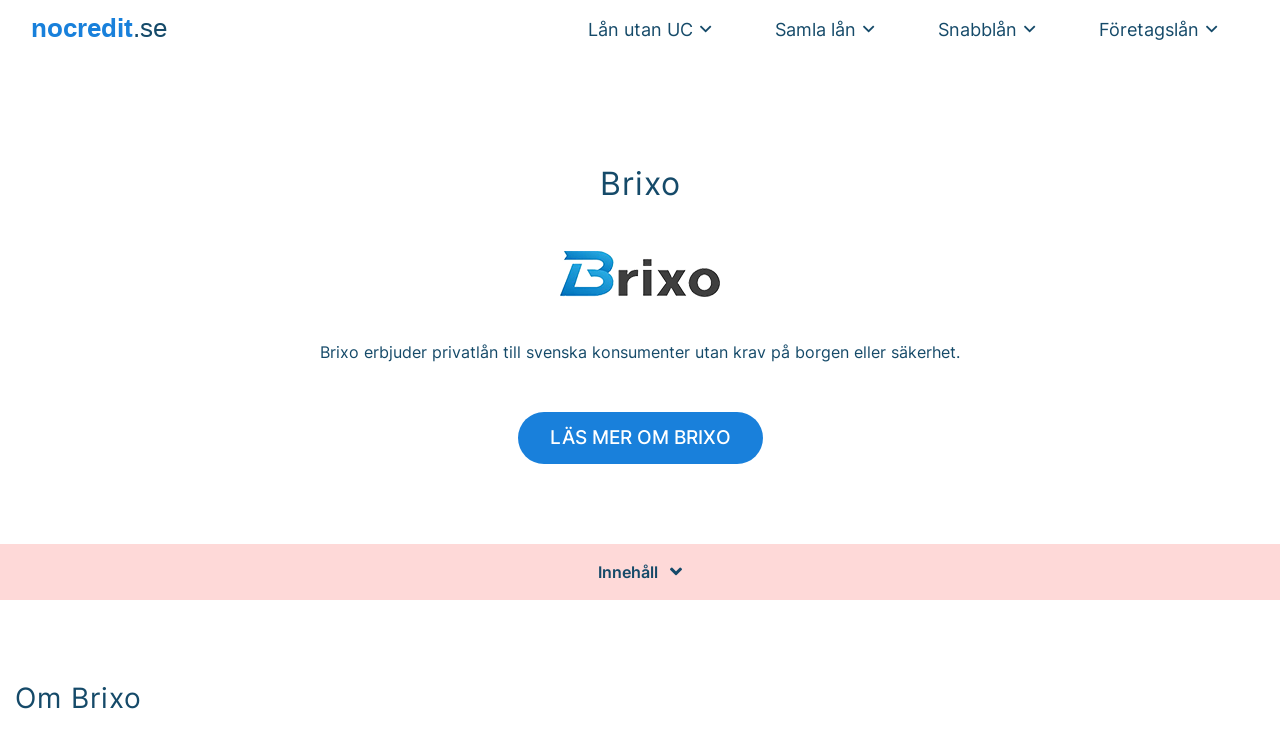

--- FILE ---
content_type: text/html; charset=UTF-8
request_url: https://nocredit.se/langivare/brixo/
body_size: 11981
content:
<!DOCTYPE html>

<html class="no-js" lang="sv-SE">

<head>	
<!-- Google Tag Manager -->
<script>(function(w,d,s,l,i){w[l]=w[l]||[];w[l].push({'gtm.start':
new Date().getTime(),event:'gtm.js'});var f=d.getElementsByTagName(s)[0],
j=d.createElement(s),dl=l!='dataLayer'?'&l='+l:'';j.async=true;j.src=
'https://www.googletagmanager.com/gtm.js?id='+i+dl;f.parentNode.insertBefore(j,f);
})(window,document,'script','dataLayer','GTM-PRVL5NZ');</script>
<!-- End Google Tag Manager -->
	<meta charset="UTF-8">
	<meta name="viewport" content="width=device-width, initial-scale=1.0" >

	<link rel="profile" href="https://gmpg.org/xfn/11">

	<meta name='robots' content='index, follow, max-image-preview:large, max-snippet:-1, max-video-preview:-1' />
<script id="cookieyes" type="text/javascript" src="https://cdn-cookieyes.com/client_data/1e6533aa56ece48e1bee5c40/script.js"></script>
	<!-- This site is optimized with the Yoast SEO plugin v26.5 - https://yoast.com/wordpress/plugins/seo/ -->
	<title>Läs mer om Brixo innan du ansöker om lån.</title>
	<link rel="canonical" href="https://nocredit.se/langivare/brixo/" />
	<meta property="og:locale" content="sv_SE" />
	<meta property="og:type" content="article" />
	<meta property="og:title" content="Läs mer om Brixo innan du ansöker om lån." />
	<meta property="og:url" content="https://nocredit.se/langivare/brixo/" />
	<meta property="og:site_name" content="Nocredit.se" />
	<meta property="article:modified_time" content="2022-09-05T11:35:11+00:00" />
	<meta property="og:image" content="https://nocredit.se/wp-content/uploads/2021/02/brixo-logo.png" />
	<meta property="og:image:width" content="184" />
	<meta property="og:image:height" content="68" />
	<meta property="og:image:type" content="image/png" />
	<meta name="twitter:card" content="summary_large_image" />
	<script type="application/ld+json" class="yoast-schema-graph">{"@context":"https://schema.org","@graph":[{"@type":"WebPage","@id":"https://nocredit.se/langivare/brixo/","url":"https://nocredit.se/langivare/brixo/","name":"Läs mer om Brixo innan du ansöker om lån.","isPartOf":{"@id":"https://nocredit.se/#website"},"primaryImageOfPage":{"@id":"https://nocredit.se/langivare/brixo/#primaryimage"},"image":{"@id":"https://nocredit.se/langivare/brixo/#primaryimage"},"thumbnailUrl":"https://nocredit.se/wp-content/uploads/2021/02/brixo-logo.png","datePublished":"2021-02-04T07:16:58+00:00","dateModified":"2022-09-05T11:35:11+00:00","breadcrumb":{"@id":"https://nocredit.se/langivare/brixo/#breadcrumb"},"inLanguage":"sv-SE","potentialAction":[{"@type":"ReadAction","target":["https://nocredit.se/langivare/brixo/"]}]},{"@type":"ImageObject","inLanguage":"sv-SE","@id":"https://nocredit.se/langivare/brixo/#primaryimage","url":"https://nocredit.se/wp-content/uploads/2021/02/brixo-logo.png","contentUrl":"https://nocredit.se/wp-content/uploads/2021/02/brixo-logo.png","width":184,"height":68,"caption":"brixo logo"},{"@type":"BreadcrumbList","@id":"https://nocredit.se/langivare/brixo/#breadcrumb","itemListElement":[{"@type":"ListItem","position":1,"name":"Hem","item":"https://nocredit.se/"},{"@type":"ListItem","position":2,"name":"Lenders","item":"https://nocredit.se/langivare/"},{"@type":"ListItem","position":3,"name":"Brixo"}]},{"@type":"WebSite","@id":"https://nocredit.se/#website","url":"https://nocredit.se/","name":"Nocredit.se","description":"","potentialAction":[{"@type":"SearchAction","target":{"@type":"EntryPoint","urlTemplate":"https://nocredit.se/?s={search_term_string}"},"query-input":{"@type":"PropertyValueSpecification","valueRequired":true,"valueName":"search_term_string"}}],"inLanguage":"sv-SE"}]}</script>
	<!-- / Yoast SEO plugin. -->


<link rel="alternate" title="oEmbed (JSON)" type="application/json+oembed" href="https://nocredit.se/wp-json/oembed/1.0/embed?url=https%3A%2F%2Fnocredit.se%2Flangivare%2Fbrixo%2F" />
<link rel="alternate" title="oEmbed (XML)" type="text/xml+oembed" href="https://nocredit.se/wp-json/oembed/1.0/embed?url=https%3A%2F%2Fnocredit.se%2Flangivare%2Fbrixo%2F&#038;format=xml" />
<style id='wp-img-auto-sizes-contain-inline-css' type='text/css'>
img:is([sizes=auto i],[sizes^="auto," i]){contain-intrinsic-size:3000px 1500px}
/*# sourceURL=wp-img-auto-sizes-contain-inline-css */
</style>
<style id='wp-emoji-styles-inline-css' type='text/css'>

	img.wp-smiley, img.emoji {
		display: inline !important;
		border: none !important;
		box-shadow: none !important;
		height: 1em !important;
		width: 1em !important;
		margin: 0 0.07em !important;
		vertical-align: -0.1em !important;
		background: none !important;
		padding: 0 !important;
	}
/*# sourceURL=wp-emoji-styles-inline-css */
</style>
<style id='wp-block-library-inline-css' type='text/css'>
:root{--wp-block-synced-color:#7a00df;--wp-block-synced-color--rgb:122,0,223;--wp-bound-block-color:var(--wp-block-synced-color);--wp-editor-canvas-background:#ddd;--wp-admin-theme-color:#007cba;--wp-admin-theme-color--rgb:0,124,186;--wp-admin-theme-color-darker-10:#006ba1;--wp-admin-theme-color-darker-10--rgb:0,107,160.5;--wp-admin-theme-color-darker-20:#005a87;--wp-admin-theme-color-darker-20--rgb:0,90,135;--wp-admin-border-width-focus:2px}@media (min-resolution:192dpi){:root{--wp-admin-border-width-focus:1.5px}}.wp-element-button{cursor:pointer}:root .has-very-light-gray-background-color{background-color:#eee}:root .has-very-dark-gray-background-color{background-color:#313131}:root .has-very-light-gray-color{color:#eee}:root .has-very-dark-gray-color{color:#313131}:root .has-vivid-green-cyan-to-vivid-cyan-blue-gradient-background{background:linear-gradient(135deg,#00d084,#0693e3)}:root .has-purple-crush-gradient-background{background:linear-gradient(135deg,#34e2e4,#4721fb 50%,#ab1dfe)}:root .has-hazy-dawn-gradient-background{background:linear-gradient(135deg,#faaca8,#dad0ec)}:root .has-subdued-olive-gradient-background{background:linear-gradient(135deg,#fafae1,#67a671)}:root .has-atomic-cream-gradient-background{background:linear-gradient(135deg,#fdd79a,#004a59)}:root .has-nightshade-gradient-background{background:linear-gradient(135deg,#330968,#31cdcf)}:root .has-midnight-gradient-background{background:linear-gradient(135deg,#020381,#2874fc)}:root{--wp--preset--font-size--normal:16px;--wp--preset--font-size--huge:42px}.has-regular-font-size{font-size:1em}.has-larger-font-size{font-size:2.625em}.has-normal-font-size{font-size:var(--wp--preset--font-size--normal)}.has-huge-font-size{font-size:var(--wp--preset--font-size--huge)}.has-text-align-center{text-align:center}.has-text-align-left{text-align:left}.has-text-align-right{text-align:right}.has-fit-text{white-space:nowrap!important}#end-resizable-editor-section{display:none}.aligncenter{clear:both}.items-justified-left{justify-content:flex-start}.items-justified-center{justify-content:center}.items-justified-right{justify-content:flex-end}.items-justified-space-between{justify-content:space-between}.screen-reader-text{border:0;clip-path:inset(50%);height:1px;margin:-1px;overflow:hidden;padding:0;position:absolute;width:1px;word-wrap:normal!important}.screen-reader-text:focus{background-color:#ddd;clip-path:none;color:#444;display:block;font-size:1em;height:auto;left:5px;line-height:normal;padding:15px 23px 14px;text-decoration:none;top:5px;width:auto;z-index:100000}html :where(.has-border-color){border-style:solid}html :where([style*=border-top-color]){border-top-style:solid}html :where([style*=border-right-color]){border-right-style:solid}html :where([style*=border-bottom-color]){border-bottom-style:solid}html :where([style*=border-left-color]){border-left-style:solid}html :where([style*=border-width]){border-style:solid}html :where([style*=border-top-width]){border-top-style:solid}html :where([style*=border-right-width]){border-right-style:solid}html :where([style*=border-bottom-width]){border-bottom-style:solid}html :where([style*=border-left-width]){border-left-style:solid}html :where(img[class*=wp-image-]){height:auto;max-width:100%}:where(figure){margin:0 0 1em}html :where(.is-position-sticky){--wp-admin--admin-bar--position-offset:var(--wp-admin--admin-bar--height,0px)}@media screen and (max-width:600px){html :where(.is-position-sticky){--wp-admin--admin-bar--position-offset:0px}}

/*# sourceURL=wp-block-library-inline-css */
</style><style id='global-styles-inline-css' type='text/css'>
:root{--wp--preset--aspect-ratio--square: 1;--wp--preset--aspect-ratio--4-3: 4/3;--wp--preset--aspect-ratio--3-4: 3/4;--wp--preset--aspect-ratio--3-2: 3/2;--wp--preset--aspect-ratio--2-3: 2/3;--wp--preset--aspect-ratio--16-9: 16/9;--wp--preset--aspect-ratio--9-16: 9/16;--wp--preset--color--black: #000000;--wp--preset--color--cyan-bluish-gray: #abb8c3;--wp--preset--color--white: #ffffff;--wp--preset--color--pale-pink: #f78da7;--wp--preset--color--vivid-red: #cf2e2e;--wp--preset--color--luminous-vivid-orange: #ff6900;--wp--preset--color--luminous-vivid-amber: #fcb900;--wp--preset--color--light-green-cyan: #7bdcb5;--wp--preset--color--vivid-green-cyan: #00d084;--wp--preset--color--pale-cyan-blue: #8ed1fc;--wp--preset--color--vivid-cyan-blue: #0693e3;--wp--preset--color--vivid-purple: #9b51e0;--wp--preset--gradient--vivid-cyan-blue-to-vivid-purple: linear-gradient(135deg,rgb(6,147,227) 0%,rgb(155,81,224) 100%);--wp--preset--gradient--light-green-cyan-to-vivid-green-cyan: linear-gradient(135deg,rgb(122,220,180) 0%,rgb(0,208,130) 100%);--wp--preset--gradient--luminous-vivid-amber-to-luminous-vivid-orange: linear-gradient(135deg,rgb(252,185,0) 0%,rgb(255,105,0) 100%);--wp--preset--gradient--luminous-vivid-orange-to-vivid-red: linear-gradient(135deg,rgb(255,105,0) 0%,rgb(207,46,46) 100%);--wp--preset--gradient--very-light-gray-to-cyan-bluish-gray: linear-gradient(135deg,rgb(238,238,238) 0%,rgb(169,184,195) 100%);--wp--preset--gradient--cool-to-warm-spectrum: linear-gradient(135deg,rgb(74,234,220) 0%,rgb(151,120,209) 20%,rgb(207,42,186) 40%,rgb(238,44,130) 60%,rgb(251,105,98) 80%,rgb(254,248,76) 100%);--wp--preset--gradient--blush-light-purple: linear-gradient(135deg,rgb(255,206,236) 0%,rgb(152,150,240) 100%);--wp--preset--gradient--blush-bordeaux: linear-gradient(135deg,rgb(254,205,165) 0%,rgb(254,45,45) 50%,rgb(107,0,62) 100%);--wp--preset--gradient--luminous-dusk: linear-gradient(135deg,rgb(255,203,112) 0%,rgb(199,81,192) 50%,rgb(65,88,208) 100%);--wp--preset--gradient--pale-ocean: linear-gradient(135deg,rgb(255,245,203) 0%,rgb(182,227,212) 50%,rgb(51,167,181) 100%);--wp--preset--gradient--electric-grass: linear-gradient(135deg,rgb(202,248,128) 0%,rgb(113,206,126) 100%);--wp--preset--gradient--midnight: linear-gradient(135deg,rgb(2,3,129) 0%,rgb(40,116,252) 100%);--wp--preset--font-size--small: 13px;--wp--preset--font-size--medium: 20px;--wp--preset--font-size--large: 36px;--wp--preset--font-size--x-large: 42px;--wp--preset--spacing--20: 0.44rem;--wp--preset--spacing--30: 0.67rem;--wp--preset--spacing--40: 1rem;--wp--preset--spacing--50: 1.5rem;--wp--preset--spacing--60: 2.25rem;--wp--preset--spacing--70: 3.38rem;--wp--preset--spacing--80: 5.06rem;--wp--preset--shadow--natural: 6px 6px 9px rgba(0, 0, 0, 0.2);--wp--preset--shadow--deep: 12px 12px 50px rgba(0, 0, 0, 0.4);--wp--preset--shadow--sharp: 6px 6px 0px rgba(0, 0, 0, 0.2);--wp--preset--shadow--outlined: 6px 6px 0px -3px rgb(255, 255, 255), 6px 6px rgb(0, 0, 0);--wp--preset--shadow--crisp: 6px 6px 0px rgb(0, 0, 0);}:where(.is-layout-flex){gap: 0.5em;}:where(.is-layout-grid){gap: 0.5em;}body .is-layout-flex{display: flex;}.is-layout-flex{flex-wrap: wrap;align-items: center;}.is-layout-flex > :is(*, div){margin: 0;}body .is-layout-grid{display: grid;}.is-layout-grid > :is(*, div){margin: 0;}:where(.wp-block-columns.is-layout-flex){gap: 2em;}:where(.wp-block-columns.is-layout-grid){gap: 2em;}:where(.wp-block-post-template.is-layout-flex){gap: 1.25em;}:where(.wp-block-post-template.is-layout-grid){gap: 1.25em;}.has-black-color{color: var(--wp--preset--color--black) !important;}.has-cyan-bluish-gray-color{color: var(--wp--preset--color--cyan-bluish-gray) !important;}.has-white-color{color: var(--wp--preset--color--white) !important;}.has-pale-pink-color{color: var(--wp--preset--color--pale-pink) !important;}.has-vivid-red-color{color: var(--wp--preset--color--vivid-red) !important;}.has-luminous-vivid-orange-color{color: var(--wp--preset--color--luminous-vivid-orange) !important;}.has-luminous-vivid-amber-color{color: var(--wp--preset--color--luminous-vivid-amber) !important;}.has-light-green-cyan-color{color: var(--wp--preset--color--light-green-cyan) !important;}.has-vivid-green-cyan-color{color: var(--wp--preset--color--vivid-green-cyan) !important;}.has-pale-cyan-blue-color{color: var(--wp--preset--color--pale-cyan-blue) !important;}.has-vivid-cyan-blue-color{color: var(--wp--preset--color--vivid-cyan-blue) !important;}.has-vivid-purple-color{color: var(--wp--preset--color--vivid-purple) !important;}.has-black-background-color{background-color: var(--wp--preset--color--black) !important;}.has-cyan-bluish-gray-background-color{background-color: var(--wp--preset--color--cyan-bluish-gray) !important;}.has-white-background-color{background-color: var(--wp--preset--color--white) !important;}.has-pale-pink-background-color{background-color: var(--wp--preset--color--pale-pink) !important;}.has-vivid-red-background-color{background-color: var(--wp--preset--color--vivid-red) !important;}.has-luminous-vivid-orange-background-color{background-color: var(--wp--preset--color--luminous-vivid-orange) !important;}.has-luminous-vivid-amber-background-color{background-color: var(--wp--preset--color--luminous-vivid-amber) !important;}.has-light-green-cyan-background-color{background-color: var(--wp--preset--color--light-green-cyan) !important;}.has-vivid-green-cyan-background-color{background-color: var(--wp--preset--color--vivid-green-cyan) !important;}.has-pale-cyan-blue-background-color{background-color: var(--wp--preset--color--pale-cyan-blue) !important;}.has-vivid-cyan-blue-background-color{background-color: var(--wp--preset--color--vivid-cyan-blue) !important;}.has-vivid-purple-background-color{background-color: var(--wp--preset--color--vivid-purple) !important;}.has-black-border-color{border-color: var(--wp--preset--color--black) !important;}.has-cyan-bluish-gray-border-color{border-color: var(--wp--preset--color--cyan-bluish-gray) !important;}.has-white-border-color{border-color: var(--wp--preset--color--white) !important;}.has-pale-pink-border-color{border-color: var(--wp--preset--color--pale-pink) !important;}.has-vivid-red-border-color{border-color: var(--wp--preset--color--vivid-red) !important;}.has-luminous-vivid-orange-border-color{border-color: var(--wp--preset--color--luminous-vivid-orange) !important;}.has-luminous-vivid-amber-border-color{border-color: var(--wp--preset--color--luminous-vivid-amber) !important;}.has-light-green-cyan-border-color{border-color: var(--wp--preset--color--light-green-cyan) !important;}.has-vivid-green-cyan-border-color{border-color: var(--wp--preset--color--vivid-green-cyan) !important;}.has-pale-cyan-blue-border-color{border-color: var(--wp--preset--color--pale-cyan-blue) !important;}.has-vivid-cyan-blue-border-color{border-color: var(--wp--preset--color--vivid-cyan-blue) !important;}.has-vivid-purple-border-color{border-color: var(--wp--preset--color--vivid-purple) !important;}.has-vivid-cyan-blue-to-vivid-purple-gradient-background{background: var(--wp--preset--gradient--vivid-cyan-blue-to-vivid-purple) !important;}.has-light-green-cyan-to-vivid-green-cyan-gradient-background{background: var(--wp--preset--gradient--light-green-cyan-to-vivid-green-cyan) !important;}.has-luminous-vivid-amber-to-luminous-vivid-orange-gradient-background{background: var(--wp--preset--gradient--luminous-vivid-amber-to-luminous-vivid-orange) !important;}.has-luminous-vivid-orange-to-vivid-red-gradient-background{background: var(--wp--preset--gradient--luminous-vivid-orange-to-vivid-red) !important;}.has-very-light-gray-to-cyan-bluish-gray-gradient-background{background: var(--wp--preset--gradient--very-light-gray-to-cyan-bluish-gray) !important;}.has-cool-to-warm-spectrum-gradient-background{background: var(--wp--preset--gradient--cool-to-warm-spectrum) !important;}.has-blush-light-purple-gradient-background{background: var(--wp--preset--gradient--blush-light-purple) !important;}.has-blush-bordeaux-gradient-background{background: var(--wp--preset--gradient--blush-bordeaux) !important;}.has-luminous-dusk-gradient-background{background: var(--wp--preset--gradient--luminous-dusk) !important;}.has-pale-ocean-gradient-background{background: var(--wp--preset--gradient--pale-ocean) !important;}.has-electric-grass-gradient-background{background: var(--wp--preset--gradient--electric-grass) !important;}.has-midnight-gradient-background{background: var(--wp--preset--gradient--midnight) !important;}.has-small-font-size{font-size: var(--wp--preset--font-size--small) !important;}.has-medium-font-size{font-size: var(--wp--preset--font-size--medium) !important;}.has-large-font-size{font-size: var(--wp--preset--font-size--large) !important;}.has-x-large-font-size{font-size: var(--wp--preset--font-size--x-large) !important;}
/*# sourceURL=global-styles-inline-css */
</style>

<style id='classic-theme-styles-inline-css' type='text/css'>
/*! This file is auto-generated */
.wp-block-button__link{color:#fff;background-color:#32373c;border-radius:9999px;box-shadow:none;text-decoration:none;padding:calc(.667em + 2px) calc(1.333em + 2px);font-size:1.125em}.wp-block-file__button{background:#32373c;color:#fff;text-decoration:none}
/*# sourceURL=/wp-includes/css/classic-themes.min.css */
</style>
<link rel='stylesheet' id='nocredit-theme-main-css' href='https://nocredit.se/wp-content/themes/nocredit/build/css/style.min.css?ver=1621199416' type='text/css' media='all' />
<link rel="https://api.w.org/" href="https://nocredit.se/wp-json/" /><link rel="alternate" title="JSON" type="application/json" href="https://nocredit.se/wp-json/wp/v2/lender/688" /><link rel="EditURI" type="application/rsd+xml" title="RSD" href="https://nocredit.se/xmlrpc.php?rsd" />
<meta name="generator" content="WordPress 6.9" />
<link rel='shortlink' href='https://nocredit.se/?p=688' />
</head>

<body class="wp-singular lender-template-default single single-lender postid-688 wp-theme-nocredit frontend">
<!-- Google Tag Manager (noscript) -->
<noscript><iframe src="https://www.googletagmanager.com/ns.html?id=GTM-PRVL5NZ"
height="0" width="0" style="display:none;visibility:hidden"></iframe></noscript>
<!-- End Google Tag Manager (noscript) -->

<header id="site-header" class="header-footer-group" role="banner">
	<div class="header-inner container">
        <div class="row">
            <div class="header-navigation-wrapper col">
                    <nav class="navbar navbar-expand-lg navbar-light primary-menu-wrapper justify-content-between" role="navigation">

                        
                                                    <a class="navbar-brand" href="https://nocredit.se">
                                <img width="203" height="28" src="https://nocredit.se/wp-content/uploads/2020/10/logo.svg" alt="Logo">
                            </a>
                        
                        <button class="navbar-toggler" type="button" data-toggle="collapse" data-target="#navbarNav" aria-controls="navbarNav" aria-expanded="false" aria-label="Toggle navigation">
                            <span class="navbar-toggler-icon"></span>
                        </button>
                        <div class="collapse navbar-collapse flex-grow-0" id="navbarNav">
                            <ul class="navbar-nav primary-menu">
                                <li  id="menu-item-46" class="menu-item menu-item-type-custom menu-item-object-custom menu-item-has-children dropdown menu-item-46 nav-item"><a href="#" data-toggle="dropdown" aria-haspopup="true" aria-expanded="false" class="dropdown-toggle nav-link" id="menu-item-dropdown-46">Lån utan UC</a>
<ul class="dropdown-menu" aria-labelledby="menu-item-dropdown-46">
	<li  id="menu-item-47" class="menu-item menu-item-type-custom menu-item-object-custom menu-item-47 nav-item nav-item-description"><a href="https://nocredit.se/lan/utan-uc/" class="dropdown-item">Alla lån utan UC<span>Jämför alla långivare som inte använder UC vid kreditupplysning.</span></a>	<li  id="menu-item-48" class="menu-item menu-item-type-custom menu-item-object-custom menu-item-48 nav-item nav-item-description"><a href="https://nocredit.se/lan/utan-uc/creditsafe/" class="dropdown-item">Lån med Creditsafe<span>Jämför långivare som använder Creditsafe vid kreditkontroll.</span></a>	<li  id="menu-item-49" class="menu-item menu-item-type-custom menu-item-object-custom menu-item-49 nav-item nav-item-description"><a href="https://nocredit.se/lan/utan-uc/bisnode/" class="dropdown-item">Lån med Bisnode<span>Jämför lån med Bisnode som kreditupplysningstjänst.</span></a>	<li  id="menu-item-2887" class="menu-item menu-item-type-custom menu-item-object-custom menu-item-2887 nav-item nav-item-description"><a href="https://nocredit.se/lan/utan-uc/50000-kr/" class="dropdown-item">Låna 50 000kr utan uc<span>Alla långivare som lånar ut högre belopp utan UC</span></a></ul>
<li  id="menu-item-78" class="menu-item menu-item-type-custom menu-item-object-custom menu-item-has-children dropdown menu-item-78 nav-item"><a href="#" data-toggle="dropdown" aria-haspopup="true" aria-expanded="false" class="dropdown-toggle nav-link" id="menu-item-dropdown-78">Samla lån</a>
<ul class="dropdown-menu" aria-labelledby="menu-item-dropdown-78">
	<li  id="menu-item-1604" class="menu-item menu-item-type-post_type menu-item-object-page menu-item-1604 nav-item nav-item-description"><a href="https://nocredit.se/samla-lan/" class="dropdown-item">Samla lån<span>Jämför låneförmedlare där du kan teckna ett hopbakslån.</span></a>	<li  id="menu-item-1602" class="menu-item menu-item-type-post_type menu-item-object-page menu-item-1602 nav-item nav-item-description"><a href="https://nocredit.se/samla-lan/dalig-kreditvardighet/" class="dropdown-item">Trots dålig kreditvärdighet<span>Det går att baka ihop krediter även med sämre kreditvärdighet.</span></a>	<li  id="menu-item-1603" class="menu-item menu-item-type-post_type menu-item-object-page menu-item-1603 nav-item nav-item-description"><a href="https://nocredit.se/samla-lan/trots-manga-uc/" class="dropdown-item">Trots många förfrågningar till UC<span>Med många förfrågningar blir det svårare att samla lån men det finns fortfarande chans.</span></a>	<li  id="menu-item-54" class="menu-item menu-item-type-custom menu-item-object-custom menu-item-54 nav-item nav-item-description"><a href="https://nocredit.se/omstartslan/" class="dropdown-item">Nystartslån<span>Har du ett aktivt skuldsaldo hos KFM är alternativet ett så kallat "omstartslån".</span></a></ul>
<li  id="menu-item-50" class="menu-item menu-item-type-custom menu-item-object-custom menu-item-has-children dropdown menu-item-50 nav-item"><a href="#" data-toggle="dropdown" aria-haspopup="true" aria-expanded="false" class="dropdown-toggle nav-link" id="menu-item-dropdown-50">Snabblån</a>
<ul class="dropdown-menu" aria-labelledby="menu-item-dropdown-50">
	<li  id="menu-item-1610" class="menu-item menu-item-type-post_type menu-item-object-page menu-item-1610 nav-item"><a href="https://nocredit.se/smslan/" class="dropdown-item">Alla snabblån</a>	<li  id="menu-item-1609" class="menu-item menu-item-type-post_type menu-item-object-page menu-item-1609 nav-item"><a href="https://nocredit.se/smslan/direktutbetalning/" class="dropdown-item">Med direktutbetalning</a>	<li  id="menu-item-1608" class="menu-item menu-item-type-post_type menu-item-object-page menu-item-1608 nav-item"><a href="https://nocredit.se/smslan/helg/" class="dropdown-item">Med helgutbetalning</a>	<li  id="menu-item-1607" class="menu-item menu-item-type-post_type menu-item-object-page menu-item-1607 nav-item"><a href="https://nocredit.se/smslan/under-20-ar/" class="dropdown-item">För dig under 20 år</a>	<li  id="menu-item-1611" class="menu-item menu-item-type-post_type menu-item-object-page menu-item-1611 nav-item"><a href="https://nocredit.se/lan/med-betalningsanmarkning/" class="dropdown-item">Med betalningsanmärkningar</a>	<li  id="menu-item-1615" class="menu-item menu-item-type-post_type menu-item-object-page menu-item-1615 nav-item"><a href="https://nocredit.se/smslan/som-beviljar-alla/" class="dropdown-item">Med hög beviljningsgrad</a></ul>
<li  id="menu-item-1630" class="menu-item menu-item-type-post_type menu-item-object-page menu-item-has-children dropdown menu-item-1630 nav-item"><a href="#" data-toggle="dropdown" aria-haspopup="true" aria-expanded="false" class="dropdown-toggle nav-link" id="menu-item-dropdown-1630">Företagslån</a>
<ul class="dropdown-menu" aria-labelledby="menu-item-dropdown-1630">
	<li  id="menu-item-1637" class="menu-item menu-item-type-post_type menu-item-object-page menu-item-1637 nav-item"><a href="https://nocredit.se/foretagslan/" class="dropdown-item">Alla företagslån</a>	<li  id="menu-item-1631" class="menu-item menu-item-type-post_type menu-item-object-page menu-item-1631 nav-item"><a href="https://nocredit.se/foretagslan/checkkredit/" class="dropdown-item">Checkkredit</a>	<li  id="menu-item-1632" class="menu-item menu-item-type-post_type menu-item-object-page menu-item-1632 nav-item"><a href="https://nocredit.se/foretagslan/betalningsanmarkning/" class="dropdown-item">Med betalningsanmärkning</a>	<li  id="menu-item-1633" class="menu-item menu-item-type-post_type menu-item-object-page menu-item-1633 nav-item"><a href="https://nocredit.se/foretagslan/utan-uc/" class="dropdown-item">Utan UC</a></ul>
                            </ul>
                        </div>
                    </nav>
            </div><!-- .header-navigation-wrapper -->
        </div>
	</div><!-- .header-inner -->
</header><!-- #site-header -->

<main id="site-content" role="main" class="container-fluid">
    <div class="row">
        <article class="entry-content w-100 post-688 lender type-lender status-publish has-post-thumbnail hentry">

    
<div id="rating-block-1683" class="nocredit-block rating-block">
	<style>
        #rating-block-1683 .stars::before {
            width: calc( % + 1px);
        }
	</style>

	<div class="container">

					<div class="heading">
				<h2>Brixo</h2>
			</div>
		
					<div class="logo-wrap">
				<img decoding="async" src="https://nocredit.se/wp-content/uploads/2021/02/brixo-logo.png" alt="">
			</div>
		
		
		<div class="content">
			<p>Brixo erbjuder privatlån till svenska konsumenter utan krav på borgen eller säkerhet.</p>
		</div>

					<div class="buttons">
									<a class="nocredit-button" href="https://track.adtraction.com/t/t?a=1091548601&#038;as=1265989295&#038;t=2&#038;tk=1">Läs mer om Brixo</a>
							</div>
			</div>
</div>


<div class="nocredit-block table-of-content-block">
	<div class="toggler">
		<span>Innehåll <i class="fas fa-angle-down"></i><i class="fas fa-angle-up"></i></span>
	</div>
	<div class="container">
		<div class="row">
			<ul class="list"></ul>
		</div>
	</div>
</div>


<div class="nocredit-block text-image-block white image_left type-only_content">
	<div class="container">
		<div class="row">
            			    <div class="col-12  only_content">
				
							</div>
			            <div class="col-12 content text-left">
				<h2 class="heading">Om Brixo</h2>
				<div class="text"><p><strong>Brixo</strong> är ett svenskt konsumentkreditinstitut som erbjuder privatlån till svenska konsumenter <strong>utan krav på borgen eller säkerhet</strong>. På hemsidan kan du testa vad ditt lån kommer att kosta. På låneräknaren kan du ställa in lånebelopp och återbetalningstid. Här kan du se den totala kostnaden för ditt lån, månadskostnad, nominell ränta och den effektiva räntan. Du kan alltid välja att betala lånet i förtid och betala ränta bara för den tid du har utnyttjat lånet. All kreditupplysning sker hos UC.</p>
</div>

                			</div>
		</div>
	</div>
</div>


<div class="nocredit-section lender-info">

	<div class="heading">
		<h2>Snabbfakta om Axo Finans</h2>
	</div>

	<div class="lender-info__wrap">
		<div class="container">
			<div class="row">
				<div class="col-6 col-lg-2">
                    <span class="label">Lägsta belopp</span>
					<span class="value">3.000 kr</span>
				</div>
				<div class="col-6 col-lg-2">
                    <span class="label">Högsta belopp</span>
					<span class="value">30.000 kr</span>
				</div>
				<div class="col-6 col-lg-2">
                    <span class="label">Ränta</span>
					<span class="value">29,95% &#8211; 39,48%</span>
				</div>
				<div class="col-6 col-lg-2">
                    <span class="label">Effektiv ränta</span>
					<span class="value">54,3% &#8211; 108,5 %</span>
				</div>
				<div class="col-6 col-lg-2">
                    <span class="label">Löptid</span>
					<span class="value">12-48 mån</span>
				</div>
				<div class="col-6 col-lg-2">
                    <span class="label">Kreditupplysning</span>
					<span class="value">UC</span>
				</div>
			</div>
			<div class="row">
				<div class="col-6 col-lg-2">
                    <span class="label">Accepterar anmärkningar</span>
					<span class="value">Ja</span>
				</div>
				<div class="col-6 col-lg-2">
                    <span class="label">Åldersgräns</span>
					<span class="value">18 år</span>
				</div>
				<div class="col-6 col-lg-2">
                    <span class="label">Inkomstkrav</span>
					<span class="value">120.000 kr</span>
				</div>
				<div class="col-6 col-lg-2">
                    <span class="label">Anställningsform</span>
					<span class="value">fr. Anställning</span>
				</div>
				<div class="col-6 col-lg-2">
                    <span class="label">Utbetalningstid</span>
					<span class="value">24 timmar</span>
				</div>
				<div class="col-6 col-lg-2">
                    <span class="label">Identifiering</span>
					<span class="value">BankID</span>
				</div>
			</div>
		</div>
	</div>
</div>


<div class="nocredit-block interests-rate-block">
	<div class="container">
		<div class="wrapper">
			Exempel från Brixo: Ett lån på 15 000 kronor som återbetalas under 36 månader. Uppläggningsavgift är 475 kronor och aviavgifter är 36 x 25 = 900 kronor. Nominell bunden årsränta är 39,48 % och den effektiva årsräntan blir 55,3 %. Månadskostnaden kommer att vara 765 kronor och du kommer totalt att ha betalat 27 540 kronor (765 kronor x 36 månader) när lånet är återbetalat. Detta innebär en kostnad för krediten som uppgår till 12 540 kronor.
		</div>
	</div>
</div>


<div class="nocredit-block warning-block">
	<div class="note">
		<div class="note-wrap">
			<i class="fas fa-exclamation-triangle"></i>
			<div class="text">
				<p class="heading">Det här är en högkostnadskredit</p>
				<p><span class="message"><p><span class="message">Om du inte kan betala tillbaka hela skulden riskerar du en betalningsanmärkning. För stöd, vänd dig till budget- och skuldrådgivningen i din kommun. Kontaktuppgifter finns på <a href="http://hallåkonsument.se" target="_blank" rel="noopener">hallåkonsument.se</a></span></p>
</p>
			</div>
		</div>
	</div>
</div>


<div class="nocredit-block text-image-block white image_left type-content_image">
	<div class="container">
		<div class="row">
            			    <div class="col-12 col-lg-6 content_image">
				                    <div class="image-wrap text-center">
                                                    <img fetchpriority="high" decoding="async" width="384" height="311" src="https://nocredit.se/wp-content/uploads/2021/02/brixo-logo-stor-300x243.png" alt="">
                                            </div>
                
							</div>
			            <div class="col-12 content col-lg-6">
				<h2 class="heading">Grundkrav</h2>
				<div class="text"><ul>
<li>Du är minst 18 år</li>
<li>Du har en inkomst på minst 120 000 kr/år</li>
<li>Du har ett svenskt personnummer</li>
<li>Du är folkbokförd i Sverige</li>
<li>Ingen aktuell skuld hos kronofogden</li>
</ul>
</div>

                			</div>
		</div>
	</div>
</div>


<div class="nocredit-section lender-contacts">

	<div class="container">
		<div class="row">
			<div class="col-12 col-lg-7">
				<div class="heading">
					<h2>Kundservice</h2>
				</div>

				<div class="lender-contacts__content"><p>Dyker det upp frågor hittar du mycket information på hemsidan under rubriken ”Vanliga Frågor”. Behöver du komma i kontakt med kundtjänst är de tillgängliga under vardagar mellan kl. 08.00 – 17.00 på telefonnummer: 08-500 850 47. Du kan även skicka ett mail till: info@brixo.se och du får svar till din e-postadress.</p>
</div>
			</div>
			<div class="col-12 col-lg-5">
				<div class="lender-contacts__box">
					<h2 class="lender-contacts__box-heading">Kundservice</h2>
					<table class="lender-contacts__box-fields">
						<tbody>
															<tr>
									<td class="label">Bolagsnamn</td>
									<td class="value">Brixo AB</td>
								</tr>
							
															<tr>
									<td class="label">Hemsida</td>
									<td class="value"><a href="https://brixo.se/">https://brixo.se/</a></td>
								</tr>
							
															<tr>
									<td class="label">Gata</td>
									<td class="value">Birger Jarlsgatan 4</td>
								</tr>
							
															<tr>
									<td class="label">Postnummer</td>
									<td class="value">114 34</td>
								</tr>
							
															<tr>
									<td class="label">Stad</td>
									<td class="value">Stockholm </td>
								</tr>
							
															<tr>
									<td class="label">Telefonnr.</td>
									<td class="value"><a href="tel:08-500 850 47">08-500 850 47</a></td>
								</tr>
							
															<tr>
									<td class="label">E-post</td>
									<td class="value"><a href="mailto:info@brixo.se">info@brixo.se</a></td>
								</tr>
							
															<tr>
									<td class="label">Orgnr</td>
									<td class="value">556978-9273</td>
								</tr>
							
							<tr class="blank-row">
								<td colspan="2"></td>
							</tr>

															<tr>
									<td class="label">Måndag</td>
									<td class="value">08:00-17:00</td>
								</tr>
							
															<tr>
									<td class="label">Tisdag</td>
									<td class="value">08:00-17:00</td>
								</tr>
							
							                                <tr>
                                    <td class="label">Onsdag</td>
                                    <td class="value">08:00-17:00</td>
                                </tr>
							
							                                <tr>
                                    <td class="label">Torsdag</td>
                                    <td class="value">08:00-17:00</td>
                                </tr>
							
							                                <tr>
                                    <td class="label">Fredag</td>
                                    <td class="value">08:00-17:00</td>
                                </tr>
							
							                                <tr>
                                    <td class="label">Lördag</td>
                                    <td class="value">Stängt</td>
                                </tr>
							
							                                <tr>
                                    <td class="label">Sändag</td>
                                    <td class="value">Stängt</td>
                                </tr>
													</tbody>
					</table>
				</div>
			</div>
		</div>
	</div>
</div>


<div class="nocredit-section lender-fees">

	<div class="container">
		<div class="row">
			<div class="col-12 col-lg-7">
				<div class="lender-fees__heading">
					<h2>Privatlån</h2>
				</div>

				<div class="lender-fees__content"><p>Med Brixo privatlån kan du låna mellan 3 000 kr och 30 000 kr. Återbetalningen sker till en fast månadskostnad under 12 – 48 månader. Du kan ansöka om lån på hemsidan dygnet runt och får då ett preliminärt svar direkt, som är baserat på dina ifyllda uppgifter. Sedan görs en sedvanlig kreditupplysning hos Bisnode och din ansökan behandlas. Du får svar via E-post där allt redovisas tydligt, kostnaden för lånet, räntor, avgifter och månadskostnad.</p>
<h2>Räntor</h2>
<p>Den nominella bundna årsräntan ligger på 39,48% beroende på hur stor summa du lånar. Den effektiva räntan räknas ut genom att lägga ihop räntor och alla avgifter som blir på ett år i procent. Den effektiva räntan kan pendla ifrån 54,3% till 108,5 %. Sedan tillkommer det en uppläggningsavgift på 475 kr och en aviavgift på 25 kr per månad.</p>
</div>
			</div>
			<div class="col-12 col-lg-5">
				<div class="lender-fees__box">
					<h2 class="lender-fees__box-heading">Avgifter</h2>
					<table class="lender-fees__box-fields">
						<tbody>
                                                            <tr>
                                    <td class="label">Ansökningsavgift</td>
                                    <td class="value">0 kr</td>
                                </tr>
                                                            <tr>
                                    <td class="label">Uppläggningsavgift </td>
                                    <td class="value">475 kr</td>
                                </tr>
                                                            <tr>
                                    <td class="label">Aviseringsavgift</td>
                                    <td class="value">25 kr</td>
                                </tr>
                            						</tbody>
					</table>
				</div>
			</div>
		</div>
	</div>
</div>


<div class="nocredit-section lender-security">
    <style>
        .lender-security .stars::before {
            width: calc( 90% + 1px);
        }
    </style>

	<div class="container">
		<div class="row">
			<div class="col-12 col-lg-7">
				<div class="lender-security__heading">
					<h2>Låna med betalningsanmärkning</h2>
				</div>

				<div class="lender-security__content"><p>Hos Brixo är <strong>betalningsanmärkningar</strong> inget hinder för att ett lån ska beviljas. Kreditvärdigheten bedöms inte bara av kreditupplysningen, utan man utreder och tittar mer på betalningsförmågan hos kunden i dagsläget.</p>
<h2>Utbetalning</h2>
<p>När du ansöker om lån behandlas ärendet så fort som möjligt och beskedet till dig kommer inom 24 timmar, under vardagar. Om lånet är beviljat och du har skrivit under med BankID innan klockan 12.00 sker utbetalningen direkt.</p>
</div>
			</div>
			<div class="col-12 col-lg-5">
				<div class="lender-security__box">
					<h2 class="lender-security__box-heading">Säkerhet</h2>
					<table class="lender-security__box-fields">
						<tbody>
															<tr>
									<td class="label">Kryptering</td>
									<td class="value">SSL</td>
								</tr>
							
															<tr>
									<td class="label">FI licens</td>
									<td class="value">
                                                                                    <a href="https://www.fi.se/en/our-registers/company-register/details?id=134720">44013</a>
                                                                            </td>
								</tr>
							
							                                <tr>
                                    <td class="label">Trustpilot</td>
                                    <td class="value">
                                        <div class="stars">
                                            <i class="fas fa-star"></i>
                                            <i class="fas fa-star"></i>
                                            <i class="fas fa-star"></i>
                                            <i class="fas fa-star"></i>
                                            <i class="fas fa-star"></i>
                                        </div>
										<div class="note">4.5 (ca 600 omdömen)</div>
                                    </td>
                                </tr>
							
															<tr>
									<td class="label">Bolagsuppgifter</td>
									<td class="value">
										                                            <a href="https://www.allabolag.se/5569789273/brixo-ab">Allabolag</a>
										                                    </td>
								</tr>
							
							                                <tr>
                                    <td class="label">Founded</td>
                                    <td class="value">2014</td>
                                </tr>
													</tbody>
					</table>
				</div>
			</div>
		</div>
	</div>
</div>

<script type="application/ld+json">
    {
      "@context": "https://schema.org/",
      "@type": "AggregateRating",
      "itemReviewed": {
        "@type": "Product",
        "name": "Executive Anvil",
        "image": [ "https://nocredit.se/wp-content/uploads/2021/02/victory-hand.png" ],
        "aggregateRating": {
          "@type": "AggregateRating",
          "ratingValue": "4.5",
          "ratingCount": "600"
        }
      },
      "ratingValue": "4.5",
      "bestRating": "4.5",
      "ratingCount": "600"
    }
</script>


<div class="nocredit-block author-block">
	<style>
		.author-block .stars::before {
			width: calc( % + 1px);
		}
	</style>
	<div class="container">
		<div class="row">
			<div class="col-12 col-lg-6 logo">
                <div class="logo-wrap">
                    <img decoding="async" src="" alt="">
                </div>
            </div>
		</div>
		<div class="row">
			<div class="col-12 col-lg-6 person">
				<div class="photo">
					<img decoding="async" src="https://nocredit.se/wp-content/uploads/2021/02/victory-hand.png" alt="">
				</div>
				<div class="info">
					<h3 class="name">Erik Jansson</h3>
					<div class="bio">Erik har en kandidatexamen inom ekonomi och har under de senaste 8 åren arbetat med internetmarknadsföring.</div>
				</div>
			</div>
			<div class="col-12 col-lg-5 offset-lg-1 col-xl-3 offset-xl-3 date">
				<table>
                    <tr>
                        <td>Uppdatering: </td>
                        <td>2022-09-05</td>
                    </tr>
                    <tr>
                        <td>Publicering: </td>
                        <td>2021-02-04</td>
                    </tr>
                </table>
			</div>
		</div>
	</div>
</div>


	
	
	
	
	
	
	
	
	
</article>    </div>
</main><!-- #site-content -->

		<footer id="site-footer" role="contentinfo" class="header-footer-group">

            <div class="container menus">
                <div class="row">
                                            <div class="col-12 col-md-6 col-lg-3">
                            <h3 class="widget-title">Om oss</h3>
                            <ul class="menu">
								<li id="menu-item-1507" class="menu-item menu-item-type-post_type menu-item-object-page menu-item-1507"><a href="https://nocredit.se/om-oss/">Om Nocredit.se</a></li>
<li id="menu-item-1506" class="menu-item menu-item-type-post_type menu-item-object-page menu-item-home menu-item-1506"><a href="https://nocredit.se/">Till startsidan</a></li>
<li id="menu-item-1508" class="menu-item menu-item-type-post_type menu-item-object-page menu-item-1508"><a href="https://nocredit.se/allmanna-villkor/">Allmänna villkor</a></li>
<li id="menu-item-1509" class="menu-item menu-item-type-post_type menu-item-object-page menu-item-1509"><a href="https://nocredit.se/integritetspolicy/">Integritetspolicy</a></li>
<li id="menu-item-1510" class="menu-item menu-item-type-post_type menu-item-object-page menu-item-1510"><a href="https://nocredit.se/policy-cookies/">Policy &#038; Cookies</a></li>
<li id="menu-item-1557" class="menu-item menu-item-type-custom menu-item-object-custom menu-item-1557"><a href="https://nocredit.se/sitemap_index.xml">Sitemap</a></li>
<li id="menu-item-2943" class="menu-item menu-item-type-post_type menu-item-object-page menu-item-2943"><a href="https://nocredit.se/sajtkarta/">Sajtkarta</a></li>
                            </ul>
                        </div>
                                            <div class="col-12 col-md-6 col-lg-3">
                            <h3 class="widget-title">Hopbakslån</h3>
                            <ul class="menu">
								<li id="menu-item-1497" class="menu-item menu-item-type-post_type menu-item-object-page menu-item-1497"><a href="https://nocredit.se/samla-lan/">Samla lån</a></li>
<li id="menu-item-1498" class="menu-item menu-item-type-post_type menu-item-object-page menu-item-1498"><a href="https://nocredit.se/samla-lan/dalig-kreditvardighet/">Samla lån med dålig kreditvärdighet</a></li>
<li id="menu-item-1499" class="menu-item menu-item-type-post_type menu-item-object-page menu-item-1499"><a href="https://nocredit.se/samla-lan/trots-manga-uc/">Samla lån trots många UC</a></li>
<li id="menu-item-1500" class="menu-item menu-item-type-post_type menu-item-object-page menu-item-1500"><a href="https://nocredit.se/samla-lan/utan-uc/">Samla lån utan UC</a></li>
<li id="menu-item-1511" class="menu-item menu-item-type-post_type menu-item-object-page menu-item-1511"><a href="https://nocredit.se/laneformedlare/">Låneförmedlare</a></li>
                            </ul>
                        </div>
                                            <div class="col-12 col-md-6 col-lg-3">
                            <h3 class="widget-title">Mindre lån</h3>
                            <ul class="menu">
								<li id="menu-item-1501" class="menu-item menu-item-type-post_type menu-item-object-page menu-item-1501"><a href="https://nocredit.se/smslan/">Snabblån</a></li>
<li id="menu-item-1502" class="menu-item menu-item-type-post_type menu-item-object-page menu-item-1502"><a href="https://nocredit.se/smslan/bankid/">Snabblån med BankID</a></li>
<li id="menu-item-1503" class="menu-item menu-item-type-post_type menu-item-object-page menu-item-1503"><a href="https://nocredit.se/smslan/nya/">Nya snabblån</a></li>
<li id="menu-item-1505" class="menu-item menu-item-type-post_type menu-item-object-page menu-item-1505"><a href="https://nocredit.se/smslan/helg/">Smslån med helgutbetalning</a></li>
<li id="menu-item-1512" class="menu-item menu-item-type-post_type menu-item-object-page menu-item-1512"><a href="https://nocredit.se/smslan/under-20-ar/">Smslån för dig under 20 år</a></li>
<li id="menu-item-2820" class="menu-item menu-item-type-post_type menu-item-object-page menu-item-2820"><a href="https://nocredit.se/lan/bruk/">Brukslån</a></li>
                            </ul>
                        </div>
                                            <div class="col-12 col-md-6 col-lg-3">
                            <h3 class="widget-title">Utbetalning</h3>
                            <ul class="menu">
								<li id="menu-item-1513" class="menu-item menu-item-type-post_type menu-item-object-page menu-item-1513"><a href="https://nocredit.se/smslan/direktutbetalning/">Lån med direktutbetalning</a></li>
<li id="menu-item-1515" class="menu-item menu-item-type-post_type menu-item-object-page menu-item-1515"><a href="https://nocredit.se/smslan/direktutbetalning/handelsbanken/">Handelsbanken</a></li>
<li id="menu-item-1516" class="menu-item menu-item-type-post_type menu-item-object-page menu-item-1516"><a href="https://nocredit.se/smslan/direktutbetalning/swedbank/">Swedbank</a></li>
<li id="menu-item-1517" class="menu-item menu-item-type-post_type menu-item-object-page menu-item-1517"><a href="https://nocredit.se/smslan/direktutbetalning/seb/">SEB</a></li>
<li id="menu-item-1518" class="menu-item menu-item-type-post_type menu-item-object-page menu-item-1518"><a href="https://nocredit.se/smslan/direktutbetalning/nordea/">Nordea</a></li>
<li id="menu-item-1514" class="menu-item menu-item-type-post_type menu-item-object-page menu-item-1514"><a href="https://nocredit.se/smslan/direktutbetalning/danske-bank/">Danske Bank</a></li>
                            </ul>
                        </div>
                                            <div class="col-12 col-md-6 col-lg-3">
                            <h3 class="widget-title">Kreditupplysning</h3>
                            <ul class="menu">
								<li id="menu-item-1523" class="menu-item menu-item-type-post_type menu-item-object-page menu-item-1523"><a href="https://nocredit.se/lan/utan-uc/">Lån utan UC</a></li>
<li id="menu-item-1519" class="menu-item menu-item-type-post_type menu-item-object-page menu-item-1519"><a href="https://nocredit.se/lan/utan-uc/bisnode/">Bisnode</a></li>
<li id="menu-item-1520" class="menu-item menu-item-type-post_type menu-item-object-page menu-item-1520"><a href="https://nocredit.se/lan/utan-uc/creditsafe/">Creditsafe</a></li>
<li id="menu-item-1521" class="menu-item menu-item-type-post_type menu-item-object-page menu-item-1521"><a href="https://nocredit.se/lan/utan-uc/safenode/">Safenode</a></li>
<li id="menu-item-1522" class="menu-item menu-item-type-post_type menu-item-object-page menu-item-1522"><a href="https://nocredit.se/lan/utan-uc/med-manga-forfragningar/">Med många förfrågningar</a></li>
                            </ul>
                        </div>
                                            <div class="col-12 col-md-6 col-lg-3">
                            <h3 class="widget-title">För företag</h3>
                            <ul class="menu">
								<li id="menu-item-1524" class="menu-item menu-item-type-post_type menu-item-object-page menu-item-1524"><a href="https://nocredit.se/foretagslan/">Företagslån</a></li>
<li id="menu-item-1525" class="menu-item menu-item-type-post_type menu-item-object-page menu-item-1525"><a href="https://nocredit.se/foretagslan/checkkredit/">Checkkredit</a></li>
<li id="menu-item-1526" class="menu-item menu-item-type-post_type menu-item-object-page menu-item-1526"><a href="https://nocredit.se/foretagslan/betalningsanmarkning/">Företagslån med betalningsanmärkning</a></li>
<li id="menu-item-1527" class="menu-item menu-item-type-post_type menu-item-object-page menu-item-1527"><a href="https://nocredit.se/foretagslan/utan-uc/">Företagslån utan UC</a></li>
                            </ul>
                        </div>
                                            <div class="col-12 col-md-6 col-lg-3">
                            <h3 class="widget-title">Olika typer av lån</h3>
                            <ul class="menu">
								<li id="menu-item-1529" class="menu-item menu-item-type-post_type menu-item-object-page menu-item-1529"><a href="https://nocredit.se/mikrolan/">Mikrolån</a></li>
<li id="menu-item-1530" class="menu-item menu-item-type-post_type menu-item-object-page menu-item-1530"><a href="https://nocredit.se/omstartslan/">Omstartslån</a></li>
<li id="menu-item-1534" class="menu-item menu-item-type-post_type menu-item-object-page menu-item-1534"><a href="https://nocredit.se/lan/p2p/">P2P-lån</a></li>
<li id="menu-item-1535" class="menu-item menu-item-type-post_type menu-item-object-page menu-item-1535"><a href="https://nocredit.se/lan/blancolan/">Privatlån</a></li>
<li id="menu-item-1532" class="menu-item menu-item-type-post_type menu-item-object-page menu-item-1532"><a href="https://nocredit.se/lan/lag-ranta/">Låna pengar med låg ränta</a></li>
<li id="menu-item-1533" class="menu-item menu-item-type-post_type menu-item-object-page menu-item-1533"><a href="https://nocredit.se/lan/arbetslos/">Låna pengar som arbetslös</a></li>
<li id="menu-item-1531" class="menu-item menu-item-type-post_type menu-item-object-page menu-item-1531"><a href="https://nocredit.se/lan/lag-inkomst/">Låna pengar med låg inkomst</a></li>
<li id="menu-item-1538" class="menu-item menu-item-type-post_type menu-item-object-page menu-item-1538"><a href="https://nocredit.se/lan/trots-kronofogden/">Lån trots Kronofogden</a></li>
<li id="menu-item-1539" class="menu-item menu-item-type-post_type menu-item-object-page menu-item-1539"><a href="https://nocredit.se/lan/utan-inkomst/">Lån utan inkomst och säkerhet</a></li>
<li id="menu-item-2821" class="menu-item menu-item-type-post_type menu-item-object-page menu-item-2821"><a href="https://nocredit.se/lan/topplan/">Topplån</a></li>
<li id="menu-item-1528" class="menu-item menu-item-type-post_type menu-item-object-page menu-item-1528"><a href="https://nocredit.se/langivare/">Alla långivare</a></li>
<li id="menu-item-1536" class="menu-item menu-item-type-post_type menu-item-object-page menu-item-1536"><a href="https://nocredit.se/lan/">Alla lån</a></li>
                            </ul>
                        </div>
                                            <div class="col-12 col-md-6 col-lg-3">
                            <h3 class="widget-title">Populära belopp</h3>
                            <ul class="menu">
								<li id="menu-item-1541" class="menu-item menu-item-type-post_type menu-item-object-page menu-item-1541"><a href="https://nocredit.se/lan/utan-uc/1000-kr/">Låna 1000 kr</a></li>
<li id="menu-item-1552" class="menu-item menu-item-type-post_type menu-item-object-page menu-item-1552"><a href="https://nocredit.se/lan/utan-uc/5000-kr/">Låna 5000 kr</a></li>
<li id="menu-item-1542" class="menu-item menu-item-type-post_type menu-item-object-page menu-item-1542"><a href="https://nocredit.se/lan/utan-uc/10000-kr/">Låna 10000 kr</a></li>
<li id="menu-item-1544" class="menu-item menu-item-type-post_type menu-item-object-page menu-item-1544"><a href="https://nocredit.se/lan/utan-uc/15000-kr/">Låna 15000 kr</a></li>
<li id="menu-item-1546" class="menu-item menu-item-type-post_type menu-item-object-page menu-item-1546"><a href="https://nocredit.se/lan/utan-uc/20000-kr/">Låna 20000 kr</a></li>
<li id="menu-item-1548" class="menu-item menu-item-type-post_type menu-item-object-page menu-item-1548"><a href="https://nocredit.se/lan/utan-uc/25000-kr/">Låna 25000 kr</a></li>
<li id="menu-item-1550" class="menu-item menu-item-type-post_type menu-item-object-page menu-item-1550"><a href="https://nocredit.se/lan/utan-uc/30000-kr/">Låna 30000 kr</a></li>
<li id="menu-item-1553" class="menu-item menu-item-type-post_type menu-item-object-page menu-item-1553"><a href="https://nocredit.se/lan/utan-uc/50000-kr/">Låna 50000 kr</a></li>
<li id="menu-item-1555" class="menu-item menu-item-type-post_type menu-item-object-page menu-item-1555"><a href="https://nocredit.se/lan/blancolan/75000-kr/">Låna 75000 kr</a></li>
<li id="menu-item-1543" class="menu-item menu-item-type-post_type menu-item-object-page menu-item-1543"><a href="https://nocredit.se/lan/blancolan/100000-kr/">Låna 100000 kr</a></li>
<li id="menu-item-1545" class="menu-item menu-item-type-post_type menu-item-object-page menu-item-1545"><a href="https://nocredit.se/lan/blancolan/150000-kr/">Låna 150000 kr</a></li>
<li id="menu-item-1547" class="menu-item menu-item-type-post_type menu-item-object-page menu-item-1547"><a href="https://nocredit.se/lan/blancolan/200000-kr/">Låna 200000 kr</a></li>
<li id="menu-item-1549" class="menu-item menu-item-type-post_type menu-item-object-page menu-item-1549"><a href="https://nocredit.se/lan/blancolan/250000-kr/">Låna 250000 kr</a></li>
<li id="menu-item-1551" class="menu-item menu-item-type-post_type menu-item-object-page menu-item-1551"><a href="https://nocredit.se/lan/blancolan/400000-kr/">Låna 400000 kr</a></li>
<li id="menu-item-1554" class="menu-item menu-item-type-post_type menu-item-object-page menu-item-1554"><a href="https://nocredit.se/lan/blancolan/500000-kr/">Låna 500000 kr</a></li>
                            </ul>
                        </div>
                                    </div>
            </div><!-- .section-inner -->

            <div class="footer-bottom">
                <div class="container">
                    <div class="row">
                        <div class="col-12 col-lg-9 info">
                            <a href="https://nocredit.se">Nocredit.se</a>
                            <p>Agent Introvert AB<br />
559096-8607<br />
Erik Dahlberggatan 20<br />
411 26 Göteborg<br />
Sverige<br />
Kontakt: hello@nocredit.se<br />
</p>

                                                            <div class="logos d-none d-lg-block">
                                    										                                            <img width="100" height="46" src="https://nocredit.se/wp-content/uploads/2020/10/footer-logo-1.svg" alt="">
										                                                                    </div>
                                                    </div>
                        <div class="col-12 col-lg-3">
							                        </div>

                        <div class="col-12 d-lg-none">
                            <div class="logos">
								                                                                            <img width="100" height="46" src="https://nocredit.se/wp-content/uploads/2020/10/footer-logo-1.svg" alt="">
                                    														
                            </div>
                        </div>
                    </div>
					<a href="https://gnuheter.com/creeper/senaste" title="Creeper"><img src="https://gnuheter.com/creeper/image" alt="Creeper" width="80" height="15" border="0"/></a>
					<a href="https://mediacreeper.com/latest" title="MediaCreeper"><img src="https://mediacreeper.com/image" alt="MediaCreeper" style="width: 80px;height: 15px;border: 0px;"/></a>
                </div>	
            </div>
		</footer><!-- #site-footer -->

		<script type="speculationrules">
{"prefetch":[{"source":"document","where":{"and":[{"href_matches":"/*"},{"not":{"href_matches":["/wp-*.php","/wp-admin/*","/wp-content/uploads/*","/wp-content/*","/wp-content/plugins/*","/wp-content/themes/nocredit/*","/*\\?(.+)"]}},{"not":{"selector_matches":"a[rel~=\"nofollow\"]"}},{"not":{"selector_matches":".no-prefetch, .no-prefetch a"}}]},"eagerness":"conservative"}]}
</script>
<script type="text/javascript" src="https://nocredit.se/wp-includes/js/jquery/jquery.min.js" id="jquery-js"></script>
<script type="text/javascript" id="nocredit-theme-scripts-js-extra">
/* <![CDATA[ */
var rest = {"root":"https://nocredit.se/wp-json/","nonce":"0a4dd07281"};
//# sourceURL=nocredit-theme-scripts-js-extra
/* ]]> */
</script>
<script type="text/javascript" src="https://nocredit.se/wp-content/themes/nocredit/build/js/scripts.min.js?ver=1614603943" id="nocredit-theme-scripts-js"></script>
<script id="wp-emoji-settings" type="application/json">
{"baseUrl":"https://s.w.org/images/core/emoji/17.0.2/72x72/","ext":".png","svgUrl":"https://s.w.org/images/core/emoji/17.0.2/svg/","svgExt":".svg","source":{"concatemoji":"https://nocredit.se/wp-includes/js/wp-emoji-release.min.js?ver=6.9"}}
</script>
<script type="module">
/* <![CDATA[ */
/*! This file is auto-generated */
const a=JSON.parse(document.getElementById("wp-emoji-settings").textContent),o=(window._wpemojiSettings=a,"wpEmojiSettingsSupports"),s=["flag","emoji"];function i(e){try{var t={supportTests:e,timestamp:(new Date).valueOf()};sessionStorage.setItem(o,JSON.stringify(t))}catch(e){}}function c(e,t,n){e.clearRect(0,0,e.canvas.width,e.canvas.height),e.fillText(t,0,0);t=new Uint32Array(e.getImageData(0,0,e.canvas.width,e.canvas.height).data);e.clearRect(0,0,e.canvas.width,e.canvas.height),e.fillText(n,0,0);const a=new Uint32Array(e.getImageData(0,0,e.canvas.width,e.canvas.height).data);return t.every((e,t)=>e===a[t])}function p(e,t){e.clearRect(0,0,e.canvas.width,e.canvas.height),e.fillText(t,0,0);var n=e.getImageData(16,16,1,1);for(let e=0;e<n.data.length;e++)if(0!==n.data[e])return!1;return!0}function u(e,t,n,a){switch(t){case"flag":return n(e,"\ud83c\udff3\ufe0f\u200d\u26a7\ufe0f","\ud83c\udff3\ufe0f\u200b\u26a7\ufe0f")?!1:!n(e,"\ud83c\udde8\ud83c\uddf6","\ud83c\udde8\u200b\ud83c\uddf6")&&!n(e,"\ud83c\udff4\udb40\udc67\udb40\udc62\udb40\udc65\udb40\udc6e\udb40\udc67\udb40\udc7f","\ud83c\udff4\u200b\udb40\udc67\u200b\udb40\udc62\u200b\udb40\udc65\u200b\udb40\udc6e\u200b\udb40\udc67\u200b\udb40\udc7f");case"emoji":return!a(e,"\ud83e\u1fac8")}return!1}function f(e,t,n,a){let r;const o=(r="undefined"!=typeof WorkerGlobalScope&&self instanceof WorkerGlobalScope?new OffscreenCanvas(300,150):document.createElement("canvas")).getContext("2d",{willReadFrequently:!0}),s=(o.textBaseline="top",o.font="600 32px Arial",{});return e.forEach(e=>{s[e]=t(o,e,n,a)}),s}function r(e){var t=document.createElement("script");t.src=e,t.defer=!0,document.head.appendChild(t)}a.supports={everything:!0,everythingExceptFlag:!0},new Promise(t=>{let n=function(){try{var e=JSON.parse(sessionStorage.getItem(o));if("object"==typeof e&&"number"==typeof e.timestamp&&(new Date).valueOf()<e.timestamp+604800&&"object"==typeof e.supportTests)return e.supportTests}catch(e){}return null}();if(!n){if("undefined"!=typeof Worker&&"undefined"!=typeof OffscreenCanvas&&"undefined"!=typeof URL&&URL.createObjectURL&&"undefined"!=typeof Blob)try{var e="postMessage("+f.toString()+"("+[JSON.stringify(s),u.toString(),c.toString(),p.toString()].join(",")+"));",a=new Blob([e],{type:"text/javascript"});const r=new Worker(URL.createObjectURL(a),{name:"wpTestEmojiSupports"});return void(r.onmessage=e=>{i(n=e.data),r.terminate(),t(n)})}catch(e){}i(n=f(s,u,c,p))}t(n)}).then(e=>{for(const n in e)a.supports[n]=e[n],a.supports.everything=a.supports.everything&&a.supports[n],"flag"!==n&&(a.supports.everythingExceptFlag=a.supports.everythingExceptFlag&&a.supports[n]);var t;a.supports.everythingExceptFlag=a.supports.everythingExceptFlag&&!a.supports.flag,a.supports.everything||((t=a.source||{}).concatemoji?r(t.concatemoji):t.wpemoji&&t.twemoji&&(r(t.twemoji),r(t.wpemoji)))});
//# sourceURL=https://nocredit.se/wp-includes/js/wp-emoji-loader.min.js
/* ]]> */
</script>

	</body>
</html>


--- FILE ---
content_type: text/css; charset=UTF-8
request_url: https://nocredit.se/wp-content/themes/nocredit/build/css/style.min.css?ver=1621199416
body_size: 15404
content:
.fa,.fab,.fal,.far,.fas{display:inline-block;font-style:normal;font-variant:normal;font-weight:400;font-family:Font Awesome\ 5;line-height:1;vertical-align:-15%;-webkit-font-smoothing:antialiased;-moz-osx-font-smoothing:grayscale}.fa-check-circle:before{content:""}.fa-times-circle:before{content:""}.fa-exclamation-triangle:before{content:""}.fa-chevron-circle-down:before{content:""}.fa-chevron-circle-up:before{content:""}.fa-angle-down:before{content:""}.fa-angle-up:before{content:""}.fa-star:before{content:""}.fa-user:before{content:""}.fa-envelope:before{content:""}@font-face{font-family:Font Awesome\ 5;src:url(../webfonts/fontawesome-light-300.eot?v=5.0.0);src:url(../webfonts/fontawesome-light-300.eot?#iefix&v=5.0.0) format("embedded-opentype"),url(../webfonts/fontawesome-light-300.woff2?v=5.0.0) format("woff2"),url(../webfonts/fontawesome-light-300.woff?v=5.0.0) format("woff"),url(../webfonts/fontawesome-light-300.ttf?v=5.0.0) format("truetype"),url(../webfonts/fontawesome-light-300.svg?v=5.0.0#fontawesomeregular) format("svg");font-weight:300;font-style:normal;font-display:swap}.fal{font-weight:300}@font-face{font-family:Font Awesome\ 5;src:url(../webfonts/fontawesome-regular-400.eot?v=5.0.0);src:url(../webfonts/fontawesome-regular-400.eot?#iefix&v=5.0.0) format("embedded-opentype"),url(../webfonts/fontawesome-regular-400.woff2?v=5.0.0) format("woff2"),url(../webfonts/fontawesome-regular-400.woff?v=5.0.0) format("woff"),url(../webfonts/fontawesome-regular-400.ttf?v=5.0.0) format("truetype"),url(../webfonts/fontawesome-regular-400.svg?v=5.0.0#fontawesomeregular) format("svg");font-weight:400;font-style:normal;font-display:swap}.far{font-weight:400}@font-face{font-family:Font Awesome\ 5;src:url(../webfonts/fontawesome-solid-900.eot?v=5.0.0);src:url(../webfonts/fontawesome-solid-900.eot?#iefix&v=5.0.0) format("embedded-opentype"),url(../webfonts/fontawesome-solid-900.woff2?v=5.0.0) format("woff2"),url(../webfonts/fontawesome-solid-900.woff?v=5.0.0) format("woff"),url(../webfonts/fontawesome-solid-900.ttf?v=5.0.0) format("truetype"),url(../webfonts/fontawesome-solid-900.svg?v=5.0.0#fontawesomeregular) format("svg");font-weight:900;font-style:normal;font-display:swap}.fa,.fas{font-weight:900}.text-monospace{font-family:SFMono-Regular,Menlo,Monaco,Consolas,Liberation Mono,Courier New,monospace!important}.text-justify{text-align:justify!important}.text-wrap{white-space:normal!important}.text-nowrap{white-space:nowrap!important}.text-truncate{overflow:hidden;text-overflow:ellipsis;white-space:nowrap}.text-left{text-align:left!important}.text-right{text-align:right!important}.text-center{text-align:center!important}@media (min-width:576px){.text-sm-left{text-align:left!important}.text-sm-right{text-align:right!important}.text-sm-center{text-align:center!important}}@media (min-width:768px){.text-md-left{text-align:left!important}.text-md-right{text-align:right!important}.text-md-center{text-align:center!important}}@media (min-width:992px){.text-lg-left{text-align:left!important}.text-lg-right{text-align:right!important}.text-lg-center{text-align:center!important}}@media (min-width:1200px){.text-xl-left{text-align:left!important}.text-xl-right{text-align:right!important}.text-xl-center{text-align:center!important}}.text-lowercase{text-transform:lowercase!important}.text-uppercase{text-transform:uppercase!important}.text-capitalize{text-transform:capitalize!important}.font-weight-light{font-weight:300!important}.font-weight-lighter{font-weight:lighter!important}.font-weight-normal{font-weight:400!important}.font-weight-bold{font-weight:700!important}.font-weight-bolder{font-weight:bolder!important}.font-italic{font-style:italic!important}.text-white{color:#fff!important}.text-primary{color:#1980db!important}a.text-primary:focus,a.text-primary:hover{color:#115896!important}.text-secondary{color:#6c757d!important}a.text-secondary:focus,a.text-secondary:hover{color:#494f54!important}.text-success{color:#4ac997!important}a.text-success:focus,a.text-success:hover{color:#2e996f!important}.text-info{color:#17a2b8!important}a.text-info:focus,a.text-info:hover{color:#0f6674!important}.text-warning{color:#ffc107!important}a.text-warning:focus,a.text-warning:hover{color:#ba8b00!important}.text-danger{color:#fa9b98!important}a.text-danger:focus,a.text-danger:hover{color:#f6544f!important}.text-light{color:#f8f9fa!important}a.text-light:focus,a.text-light:hover{color:#cbd3da!important}.text-dark{color:#343a40!important}a.text-dark:focus,a.text-dark:hover{color:#121416!important}.text-body{color:#154a69!important}.text-muted{color:#6c757d!important}.text-black-50{color:rgba(0,0,0,.5)!important}.text-white-50{color:hsla(0,0%,100%,.5)!important}.text-hide{font:0/0 a;color:transparent;text-shadow:none;background-color:transparent;border:0}.text-decoration-none{text-decoration:none!important}.text-break{word-break:break-word!important;overflow-wrap:break-word!important}.text-reset{color:inherit!important}.card{position:relative;display:flex;flex-direction:column;min-width:0;word-wrap:break-word;background-color:#fff;background-clip:border-box;border:1px solid rgba(0,0,0,.125);border-radius:.25rem}.card>hr{margin-right:0;margin-left:0}.card>.list-group{border-top:inherit;border-bottom:inherit}.card>.list-group:first-child{border-top-width:0;border-top-left-radius:calc(.25rem - 1px);border-top-right-radius:calc(.25rem - 1px)}.card>.list-group:last-child{border-bottom-width:0;border-bottom-right-radius:calc(.25rem - 1px);border-bottom-left-radius:calc(.25rem - 1px)}.card>.card-header+.list-group,.card>.list-group+.card-footer{border-top:0}.card-body{flex:1 1 auto;min-height:1px;padding:1.25rem}.card-title{margin-bottom:.75rem}.card-subtitle{margin-top:-.375rem}.card-subtitle,.card-text:last-child{margin-bottom:0}.card-link:hover{text-decoration:none}.card-link+.card-link{margin-left:1.25rem}.card-header{padding:.75rem 1.25rem;margin-bottom:0;background-color:rgba(0,0,0,.03);border-bottom:1px solid rgba(0,0,0,.125)}.card-header:first-child{border-radius:calc(.25rem - 1px) calc(.25rem - 1px) 0 0}.card-footer{padding:.75rem 1.25rem;background-color:rgba(0,0,0,.03);border-top:1px solid rgba(0,0,0,.125)}.card-footer:last-child{border-radius:0 0 calc(.25rem - 1px) calc(.25rem - 1px)}.card-header-tabs{margin-bottom:-.75rem;border-bottom:0}.card-header-pills,.card-header-tabs{margin-right:-.625rem;margin-left:-.625rem}.card-img-overlay{position:absolute;top:0;right:0;bottom:0;left:0;padding:1.25rem;border-radius:calc(.25rem - 1px)}.card-img,.card-img-bottom,.card-img-top{flex-shrink:0;width:100%}.card-img,.card-img-top{border-top-left-radius:calc(.25rem - 1px);border-top-right-radius:calc(.25rem - 1px)}.card-img,.card-img-bottom{border-bottom-right-radius:calc(.25rem - 1px);border-bottom-left-radius:calc(.25rem - 1px)}.card-deck .card{margin-bottom:15px}@media (min-width:576px){.card-deck{display:flex;flex-flow:row wrap;margin-right:-15px;margin-left:-15px}.card-deck .card{flex:1 0 0%;margin-right:15px;margin-bottom:0;margin-left:15px}}.card-group>.card{margin-bottom:15px}@media (min-width:576px){.card-group{display:flex;flex-flow:row wrap}.card-group>.card{flex:1 0 0%;margin-bottom:0}.card-group>.card+.card{margin-left:0;border-left:0}.card-group>.card:not(:last-child){border-top-right-radius:0;border-bottom-right-radius:0}.card-group>.card:not(:last-child) .card-header,.card-group>.card:not(:last-child) .card-img-top{border-top-right-radius:0}.card-group>.card:not(:last-child) .card-footer,.card-group>.card:not(:last-child) .card-img-bottom{border-bottom-right-radius:0}.card-group>.card:not(:first-child){border-top-left-radius:0;border-bottom-left-radius:0}.card-group>.card:not(:first-child) .card-header,.card-group>.card:not(:first-child) .card-img-top{border-top-left-radius:0}.card-group>.card:not(:first-child) .card-footer,.card-group>.card:not(:first-child) .card-img-bottom{border-bottom-left-radius:0}}.card-columns .card{margin-bottom:.75rem}@media (min-width:576px){.card-columns{-moz-column-count:3;column-count:3;-moz-column-gap:1.25rem;column-gap:1.25rem;orphans:1;widows:1}.card-columns .card{display:inline-block;width:100%}}.accordion{overflow-anchor:none}.accordion>.card{overflow:hidden}.accordion>.card:not(:last-of-type){border-bottom:0;border-bottom-right-radius:0;border-bottom-left-radius:0}.accordion>.card:not(:first-of-type){border-top-left-radius:0;border-top-right-radius:0}.accordion>.card>.card-header{border-radius:0;margin-bottom:-1px}.navbar{position:relative;padding:.5rem 1rem}.navbar,.navbar .container,.navbar .container-fluid,.navbar .container-lg,.navbar .container-md,.navbar .container-sm,.navbar .container-xl{display:flex;flex-wrap:wrap;align-items:center;justify-content:space-between}.navbar-brand{display:inline-block;padding-top:.3125rem;padding-bottom:.3125rem;margin-right:1rem;font-size:1.25rem;line-height:inherit;white-space:nowrap}.navbar-brand:focus,.navbar-brand:hover{text-decoration:none}.navbar-nav{display:flex;flex-direction:column;padding-left:0;margin-bottom:0;list-style:none}.navbar-nav .nav-link{padding-right:0;padding-left:0}.navbar-nav .dropdown-menu{position:static;float:none}.navbar-text{display:inline-block;padding-top:.5rem;padding-bottom:.5rem}.navbar-collapse{flex-basis:100%;flex-grow:1;align-items:center}.navbar-toggler{padding:.25rem .75rem;font-size:1.25rem;line-height:1;background-color:transparent;border:1px solid transparent;border-radius:.25rem}.navbar-toggler:focus,.navbar-toggler:hover{text-decoration:none}.navbar-toggler-icon{display:inline-block;width:1.5em;height:1.5em;vertical-align:middle;content:"";background:no-repeat 50%;background-size:100% 100%}@media (max-width:575.98px){.navbar-expand-sm>.container,.navbar-expand-sm>.container-fluid,.navbar-expand-sm>.container-lg,.navbar-expand-sm>.container-md,.navbar-expand-sm>.container-sm,.navbar-expand-sm>.container-xl{padding-right:0;padding-left:0}}@media (min-width:576px){.navbar-expand-sm{flex-flow:row nowrap;justify-content:flex-start}.navbar-expand-sm .navbar-nav{flex-direction:row}.navbar-expand-sm .navbar-nav .dropdown-menu{position:absolute}.navbar-expand-sm .navbar-nav .nav-link{padding-right:.5rem;padding-left:.5rem}.navbar-expand-sm>.container,.navbar-expand-sm>.container-fluid,.navbar-expand-sm>.container-lg,.navbar-expand-sm>.container-md,.navbar-expand-sm>.container-sm,.navbar-expand-sm>.container-xl{flex-wrap:nowrap}.navbar-expand-sm .navbar-collapse{display:flex!important;flex-basis:auto}.navbar-expand-sm .navbar-toggler{display:none}}@media (max-width:767.98px){.navbar-expand-md>.container,.navbar-expand-md>.container-fluid,.navbar-expand-md>.container-lg,.navbar-expand-md>.container-md,.navbar-expand-md>.container-sm,.navbar-expand-md>.container-xl{padding-right:0;padding-left:0}}@media (min-width:768px){.navbar-expand-md{flex-flow:row nowrap;justify-content:flex-start}.navbar-expand-md .navbar-nav{flex-direction:row}.navbar-expand-md .navbar-nav .dropdown-menu{position:absolute}.navbar-expand-md .navbar-nav .nav-link{padding-right:.5rem;padding-left:.5rem}.navbar-expand-md>.container,.navbar-expand-md>.container-fluid,.navbar-expand-md>.container-lg,.navbar-expand-md>.container-md,.navbar-expand-md>.container-sm,.navbar-expand-md>.container-xl{flex-wrap:nowrap}.navbar-expand-md .navbar-collapse{display:flex!important;flex-basis:auto}.navbar-expand-md .navbar-toggler{display:none}}@media (max-width:991.98px){.navbar-expand-lg>.container,.navbar-expand-lg>.container-fluid,.navbar-expand-lg>.container-lg,.navbar-expand-lg>.container-md,.navbar-expand-lg>.container-sm,.navbar-expand-lg>.container-xl{padding-right:0;padding-left:0}}@media (min-width:992px){.navbar-expand-lg{flex-flow:row nowrap;justify-content:flex-start}.navbar-expand-lg .navbar-nav{flex-direction:row}.navbar-expand-lg .navbar-nav .dropdown-menu{position:absolute}.navbar-expand-lg .navbar-nav .nav-link{padding-right:.5rem;padding-left:.5rem}.navbar-expand-lg>.container,.navbar-expand-lg>.container-fluid,.navbar-expand-lg>.container-lg,.navbar-expand-lg>.container-md,.navbar-expand-lg>.container-sm,.navbar-expand-lg>.container-xl{flex-wrap:nowrap}.navbar-expand-lg .navbar-collapse{display:flex!important;flex-basis:auto}.navbar-expand-lg .navbar-toggler{display:none}}@media (max-width:1199.98px){.navbar-expand-xl>.container,.navbar-expand-xl>.container-fluid,.navbar-expand-xl>.container-lg,.navbar-expand-xl>.container-md,.navbar-expand-xl>.container-sm,.navbar-expand-xl>.container-xl{padding-right:0;padding-left:0}}@media (min-width:1200px){.navbar-expand-xl{flex-flow:row nowrap;justify-content:flex-start}.navbar-expand-xl .navbar-nav{flex-direction:row}.navbar-expand-xl .navbar-nav .dropdown-menu{position:absolute}.navbar-expand-xl .navbar-nav .nav-link{padding-right:.5rem;padding-left:.5rem}.navbar-expand-xl>.container,.navbar-expand-xl>.container-fluid,.navbar-expand-xl>.container-lg,.navbar-expand-xl>.container-md,.navbar-expand-xl>.container-sm,.navbar-expand-xl>.container-xl{flex-wrap:nowrap}.navbar-expand-xl .navbar-collapse{display:flex!important;flex-basis:auto}.navbar-expand-xl .navbar-toggler{display:none}}.navbar-expand{flex-flow:row nowrap;justify-content:flex-start}.navbar-expand>.container,.navbar-expand>.container-fluid,.navbar-expand>.container-lg,.navbar-expand>.container-md,.navbar-expand>.container-sm,.navbar-expand>.container-xl{padding-right:0;padding-left:0}.navbar-expand .navbar-nav{flex-direction:row}.navbar-expand .navbar-nav .dropdown-menu{position:absolute}.navbar-expand .navbar-nav .nav-link{padding-right:.5rem;padding-left:.5rem}.navbar-expand>.container,.navbar-expand>.container-fluid,.navbar-expand>.container-lg,.navbar-expand>.container-md,.navbar-expand>.container-sm,.navbar-expand>.container-xl{flex-wrap:nowrap}.navbar-expand .navbar-collapse{display:flex!important;flex-basis:auto}.navbar-expand .navbar-toggler{display:none}.navbar-light .navbar-brand,.navbar-light .navbar-brand:focus,.navbar-light .navbar-brand:hover{color:rgba(0,0,0,.9)}.navbar-light .navbar-nav .nav-link{color:rgba(0,0,0,.5)}.navbar-light .navbar-nav .nav-link:focus,.navbar-light .navbar-nav .nav-link:hover{color:rgba(0,0,0,.7)}.navbar-light .navbar-nav .nav-link.disabled{color:rgba(0,0,0,.3)}.navbar-light .navbar-nav .active>.nav-link,.navbar-light .navbar-nav .nav-link.active,.navbar-light .navbar-nav .nav-link.show,.navbar-light .navbar-nav .show>.nav-link{color:rgba(0,0,0,.9)}.navbar-light .navbar-toggler{color:rgba(0,0,0,.5);border-color:rgba(0,0,0,.1)}.navbar-light .navbar-toggler-icon{background-image:url("data:image/svg+xml;charset=utf-8,%3Csvg xmlns='http://www.w3.org/2000/svg' width='30' height='30'%3E%3Cpath stroke='rgba(0, 0, 0, 0.5)' stroke-linecap='round' stroke-miterlimit='10' stroke-width='2' d='M4 7h22M4 15h22M4 23h22'/%3E%3C/svg%3E")}.navbar-light .navbar-text{color:rgba(0,0,0,.5)}.navbar-light .navbar-text a,.navbar-light .navbar-text a:focus,.navbar-light .navbar-text a:hover{color:rgba(0,0,0,.9)}.navbar-dark .navbar-brand,.navbar-dark .navbar-brand:focus,.navbar-dark .navbar-brand:hover{color:#fff}.navbar-dark .navbar-nav .nav-link{color:hsla(0,0%,100%,.5)}.navbar-dark .navbar-nav .nav-link:focus,.navbar-dark .navbar-nav .nav-link:hover{color:hsla(0,0%,100%,.75)}.navbar-dark .navbar-nav .nav-link.disabled{color:hsla(0,0%,100%,.25)}.navbar-dark .navbar-nav .active>.nav-link,.navbar-dark .navbar-nav .nav-link.active,.navbar-dark .navbar-nav .nav-link.show,.navbar-dark .navbar-nav .show>.nav-link{color:#fff}.navbar-dark .navbar-toggler{color:hsla(0,0%,100%,.5);border-color:hsla(0,0%,100%,.1)}.navbar-dark .navbar-toggler-icon{background-image:url("data:image/svg+xml;charset=utf-8,%3Csvg xmlns='http://www.w3.org/2000/svg' width='30' height='30'%3E%3Cpath stroke='rgba(255, 255, 255, 0.5)' stroke-linecap='round' stroke-miterlimit='10' stroke-width='2' d='M4 7h22M4 15h22M4 23h22'/%3E%3C/svg%3E")}.navbar-dark .navbar-text{color:hsla(0,0%,100%,.5)}.navbar-dark .navbar-text a,.navbar-dark .navbar-text a:focus,.navbar-dark .navbar-text a:hover{color:#fff}.nav{display:flex;flex-wrap:wrap;padding-left:0;margin-bottom:0;list-style:none}.nav-link{display:block;padding:.5rem 1rem}.nav-link:focus,.nav-link:hover{text-decoration:none}.nav-link.disabled{color:#6c757d;pointer-events:none;cursor:default}.nav-tabs{border-bottom:1px solid #dee2e6}.nav-tabs .nav-item{margin-bottom:-1px}.nav-tabs .nav-link{border:1px solid transparent;border-top-left-radius:.25rem;border-top-right-radius:.25rem}.nav-tabs .nav-link:focus,.nav-tabs .nav-link:hover{border-color:#e9ecef #e9ecef #dee2e6}.nav-tabs .nav-link.disabled{color:#6c757d;background-color:transparent;border-color:transparent}.nav-tabs .nav-item.show .nav-link,.nav-tabs .nav-link.active{color:#495057;background-color:#fff;border-color:#dee2e6 #dee2e6 #fff}.nav-tabs .dropdown-menu{margin-top:-1px;border-top-left-radius:0;border-top-right-radius:0}.nav-pills .nav-link{border-radius:.25rem}.nav-pills .nav-link.active,.nav-pills .show>.nav-link{color:#fff;background-color:#1980db}.nav-fill .nav-item,.nav-fill>.nav-link{flex:1 1 auto;text-align:center}.nav-justified .nav-item,.nav-justified>.nav-link{flex-basis:0;flex-grow:1;text-align:center}.tab-content>.tab-pane{display:none}.tab-content>.active{display:block}.dropdown,.dropleft,.dropright,.dropup{position:relative}.dropdown-toggle{white-space:nowrap}.dropdown-toggle:after{display:inline-block;margin-left:.255em;vertical-align:.255em;content:"";border-top:.3em solid;border-right:.3em solid transparent;border-bottom:0;border-left:.3em solid transparent}.dropdown-toggle:empty:after{margin-left:0}.dropdown-menu{position:absolute;top:100%;left:0;z-index:1000;display:none;float:left;min-width:10rem;padding:.5rem 0;margin:.125rem 0 0;font-size:1rem;color:#154a69;text-align:left;list-style:none;background-color:#fff;background-clip:padding-box;border:1px solid rgba(0,0,0,.15);border-radius:.25rem}.dropdown-menu-left{right:auto;left:0}.dropdown-menu-right{right:0;left:auto}@media (min-width:576px){.dropdown-menu-sm-left{right:auto;left:0}.dropdown-menu-sm-right{right:0;left:auto}}@media (min-width:768px){.dropdown-menu-md-left{right:auto;left:0}.dropdown-menu-md-right{right:0;left:auto}}@media (min-width:992px){.dropdown-menu-lg-left{right:auto;left:0}.dropdown-menu-lg-right{right:0;left:auto}}@media (min-width:1200px){.dropdown-menu-xl-left{right:auto;left:0}.dropdown-menu-xl-right{right:0;left:auto}}.dropup .dropdown-menu{top:auto;bottom:100%;margin-top:0;margin-bottom:.125rem}.dropup .dropdown-toggle:after{display:inline-block;margin-left:.255em;vertical-align:.255em;content:"";border-top:0;border-right:.3em solid transparent;border-bottom:.3em solid;border-left:.3em solid transparent}.dropup .dropdown-toggle:empty:after{margin-left:0}.dropright .dropdown-menu{top:0;right:auto;left:100%;margin-top:0;margin-left:.125rem}.dropright .dropdown-toggle:after{display:inline-block;margin-left:.255em;vertical-align:.255em;content:"";border-top:.3em solid transparent;border-right:0;border-bottom:.3em solid transparent;border-left:.3em solid}.dropright .dropdown-toggle:empty:after{margin-left:0}.dropright .dropdown-toggle:after{vertical-align:0}.dropleft .dropdown-menu{top:0;right:100%;left:auto;margin-top:0;margin-right:.125rem}.dropleft .dropdown-toggle:after{display:inline-block;margin-left:.255em;vertical-align:.255em;content:"";display:none}.dropleft .dropdown-toggle:before{display:inline-block;margin-right:.255em;vertical-align:.255em;content:"";border-top:.3em solid transparent;border-right:.3em solid;border-bottom:.3em solid transparent}.dropleft .dropdown-toggle:empty:after{margin-left:0}.dropleft .dropdown-toggle:before{vertical-align:0}.dropdown-menu[x-placement^=bottom],.dropdown-menu[x-placement^=left],.dropdown-menu[x-placement^=right],.dropdown-menu[x-placement^=top]{right:auto;bottom:auto}.dropdown-divider{height:0;margin:.5rem 0;overflow:hidden;border-top:1px solid #e9ecef}.dropdown-item{display:block;width:100%;padding:.25rem 1.5rem;clear:both;font-weight:400;color:#212529;text-align:inherit;white-space:nowrap;background-color:transparent;border:0}.dropdown-item:focus,.dropdown-item:hover{color:#16181b;text-decoration:none;background-color:#f8f9fa}.dropdown-item.active,.dropdown-item:active{color:#fff;text-decoration:none;background-color:#1980db}.dropdown-item.disabled,.dropdown-item:disabled{color:#6c757d;pointer-events:none;background-color:transparent}.dropdown-menu.show{display:block}.dropdown-header{display:block;padding:.5rem 1.5rem;margin-bottom:0;font-size:.875rem;color:#6c757d;white-space:nowrap}.dropdown-item-text{display:block;padding:.25rem 1.5rem;color:#212529}.fade{transition:opacity .15s linear}@media (prefers-reduced-motion:reduce){.fade{transition:none}}.fade:not(.show){opacity:0}.collapse:not(.show){display:none}.collapsing{position:relative;height:0;overflow:hidden;transition:height .35s ease}@media (prefers-reduced-motion:reduce){.collapsing{transition:none}}/*!
 * Bootstrap Reboot v4.5.2 (https://getbootstrap.com/)
 * Copyright 2011-2020 The Bootstrap Authors
 * Copyright 2011-2020 Twitter, Inc.
 * Licensed under MIT (https://github.com/twbs/bootstrap/blob/main/LICENSE)
 * Forked from Normalize.css, licensed MIT (https://github.com/necolas/normalize.css/blob/master/LICENSE.md)
 */*,:after,:before{box-sizing:border-box}html{font-family:sans-serif;line-height:1.15;-webkit-text-size-adjust:100%;-webkit-tap-highlight-color:transparent}article,aside,figcaption,figure,footer,header,hgroup,main,nav,section{display:block}body{margin:0;font-family:-apple-system,BlinkMacSystemFont,Segoe UI,Roboto,Helvetica Neue,Arial,Noto Sans,sans-serif,Apple Color Emoji,Segoe UI Emoji,Segoe UI Symbol,Noto Color Emoji;font-size:1rem;font-weight:400;line-height:1.5;text-align:left;background-color:#fff}[tabindex="-1"]:focus:not(:focus-visible){outline:0!important}hr{box-sizing:content-box;height:0;overflow:visible}h1,h2,h3,h4,h5,h6{margin-top:0;margin-bottom:.5rem}p{margin-top:0;margin-bottom:1rem}abbr[data-original-title],abbr[title]{text-decoration:underline;-webkit-text-decoration:underline dotted;text-decoration:underline dotted;cursor:help;border-bottom:0;-webkit-text-decoration-skip-ink:none;text-decoration-skip-ink:none}address{font-style:normal;line-height:inherit}address,dl,ol,ul{margin-bottom:1rem}dl,ol,ul{margin-top:0}ol ol,ol ul,ul ol,ul ul{margin-bottom:0}dt{font-weight:700}dd{margin-bottom:.5rem;margin-left:0}blockquote{margin:0 0 1rem}b,strong{font-weight:bolder}small{font-size:80%}sub,sup{position:relative;font-size:75%;line-height:0;vertical-align:baseline}sub{bottom:-.25em}sup{top:-.5em}a{color:#1980db;text-decoration:none;background-color:transparent}a:hover{color:#115896;text-decoration:underline}a:not([href]):not([class]),a:not([href]):not([class]):hover{color:inherit;text-decoration:none}code,kbd,pre,samp{font-family:SFMono-Regular,Menlo,Monaco,Consolas,Liberation Mono,Courier New,monospace;font-size:1em}pre{margin-top:0;margin-bottom:1rem;overflow:auto;-ms-overflow-style:scrollbar}figure{margin:0 0 1rem}img{border-style:none}img,svg{vertical-align:middle}svg{overflow:hidden}table{border-collapse:collapse}caption{padding-top:.75rem;padding-bottom:.75rem;color:#6c757d;text-align:left;caption-side:bottom}th{text-align:inherit}label{display:inline-block;margin-bottom:.5rem}button{border-radius:0}button:focus{outline:1px dotted;outline:5px auto -webkit-focus-ring-color}button,input,optgroup,select,textarea{margin:0;font-family:inherit;font-size:inherit;line-height:inherit}button,input{overflow:visible}button,select{text-transform:none}[role=button]{cursor:pointer}select{word-wrap:normal}[type=button],[type=reset],[type=submit],button{-webkit-appearance:button}[type=button]:not(:disabled),[type=reset]:not(:disabled),[type=submit]:not(:disabled),button:not(:disabled){cursor:pointer}[type=button]::-moz-focus-inner,[type=reset]::-moz-focus-inner,[type=submit]::-moz-focus-inner,button::-moz-focus-inner{padding:0;border-style:none}input[type=checkbox],input[type=radio]{box-sizing:border-box;padding:0}textarea{overflow:auto;resize:vertical}fieldset{min-width:0;padding:0;margin:0;border:0}legend{display:block;width:100%;max-width:100%;padding:0;margin-bottom:.5rem;font-size:1.5rem;line-height:inherit;color:inherit;white-space:normal}progress{vertical-align:baseline}[type=number]::-webkit-inner-spin-button,[type=number]::-webkit-outer-spin-button{height:auto}[type=search]{outline-offset:-2px;-webkit-appearance:none}[type=search]::-webkit-search-decoration{-webkit-appearance:none}::-webkit-file-upload-button{font:inherit;-webkit-appearance:button}output{display:inline-block}summary{display:list-item;cursor:pointer}template{display:none}[hidden]{display:none!important}/*!
 * Bootstrap Grid v4.5.2 (https://getbootstrap.com/)
 * Copyright 2011-2020 The Bootstrap Authors
 * Copyright 2011-2020 Twitter, Inc.
 * Licensed under MIT (https://github.com/twbs/bootstrap/blob/main/LICENSE)
 */html{box-sizing:border-box;-ms-overflow-style:scrollbar}*,:after,:before{box-sizing:inherit}.container,.container-fluid,.container-lg,.container-md,.container-sm,.container-xl{width:100%;padding-right:15px;padding-left:15px;margin-right:auto;margin-left:auto}@media (min-width:576px){.container,.container-sm{max-width:540px}}@media (min-width:768px){.container,.container-md,.container-sm{max-width:720px}}@media (min-width:992px){.container,.container-lg,.container-md,.container-sm{max-width:960px}}@media (min-width:1200px){.container,.container-lg,.container-md,.container-sm,.container-xl{max-width:1340px}}.row{display:flex;flex-wrap:wrap;margin-right:-15px;margin-left:-15px}.no-gutters{margin-right:0;margin-left:0}.no-gutters>.col,.no-gutters>[class*=col-]{padding-right:0;padding-left:0}.col,.col-1,.col-10,.col-11,.col-12,.col-2,.col-3,.col-4,.col-5,.col-6,.col-7,.col-8,.col-9,.col-auto,.col-lg,.col-lg-1,.col-lg-10,.col-lg-11,.col-lg-12,.col-lg-2,.col-lg-3,.col-lg-4,.col-lg-5,.col-lg-6,.col-lg-7,.col-lg-8,.col-lg-9,.col-lg-auto,.col-md,.col-md-1,.col-md-10,.col-md-11,.col-md-12,.col-md-2,.col-md-3,.col-md-4,.col-md-5,.col-md-6,.col-md-7,.col-md-8,.col-md-9,.col-md-auto,.col-sm,.col-sm-1,.col-sm-10,.col-sm-11,.col-sm-12,.col-sm-2,.col-sm-3,.col-sm-4,.col-sm-5,.col-sm-6,.col-sm-7,.col-sm-8,.col-sm-9,.col-sm-auto,.col-xl,.col-xl-1,.col-xl-10,.col-xl-11,.col-xl-12,.col-xl-2,.col-xl-3,.col-xl-4,.col-xl-5,.col-xl-6,.col-xl-7,.col-xl-8,.col-xl-9,.col-xl-auto{position:relative;width:100%;padding-right:15px;padding-left:15px}.col{flex-basis:0;flex-grow:1;max-width:100%}.row-cols-1>*{flex:0 0 100%;max-width:100%}.row-cols-2>*{flex:0 0 50%;max-width:50%}.row-cols-3>*{flex:0 0 33.33333%;max-width:33.33333%}.row-cols-4>*{flex:0 0 25%;max-width:25%}.row-cols-5>*{flex:0 0 20%;max-width:20%}.row-cols-6>*{flex:0 0 16.66667%;max-width:16.66667%}.col-auto{flex:0 0 auto;width:auto;max-width:100%}.col-1{flex:0 0 8.33333%;max-width:8.33333%}.col-2{flex:0 0 16.66667%;max-width:16.66667%}.col-3{flex:0 0 25%;max-width:25%}.col-4{flex:0 0 33.33333%;max-width:33.33333%}.col-5{flex:0 0 41.66667%;max-width:41.66667%}.col-6{flex:0 0 50%;max-width:50%}.col-7{flex:0 0 58.33333%;max-width:58.33333%}.col-8{flex:0 0 66.66667%;max-width:66.66667%}.col-9{flex:0 0 75%;max-width:75%}.col-10{flex:0 0 83.33333%;max-width:83.33333%}.col-11{flex:0 0 91.66667%;max-width:91.66667%}.col-12{flex:0 0 100%;max-width:100%}.order-first{order:-1}.order-last{order:13}.order-0{order:0}.order-1{order:1}.order-2{order:2}.order-3{order:3}.order-4{order:4}.order-5{order:5}.order-6{order:6}.order-7{order:7}.order-8{order:8}.order-9{order:9}.order-10{order:10}.order-11{order:11}.order-12{order:12}.offset-1{margin-left:8.33333%}.offset-2{margin-left:16.66667%}.offset-3{margin-left:25%}.offset-4{margin-left:33.33333%}.offset-5{margin-left:41.66667%}.offset-6{margin-left:50%}.offset-7{margin-left:58.33333%}.offset-8{margin-left:66.66667%}.offset-9{margin-left:75%}.offset-10{margin-left:83.33333%}.offset-11{margin-left:91.66667%}@media (min-width:576px){.col-sm{flex-basis:0;flex-grow:1;max-width:100%}.row-cols-sm-1>*{flex:0 0 100%;max-width:100%}.row-cols-sm-2>*{flex:0 0 50%;max-width:50%}.row-cols-sm-3>*{flex:0 0 33.33333%;max-width:33.33333%}.row-cols-sm-4>*{flex:0 0 25%;max-width:25%}.row-cols-sm-5>*{flex:0 0 20%;max-width:20%}.row-cols-sm-6>*{flex:0 0 16.66667%;max-width:16.66667%}.col-sm-auto{flex:0 0 auto;width:auto;max-width:100%}.col-sm-1{flex:0 0 8.33333%;max-width:8.33333%}.col-sm-2{flex:0 0 16.66667%;max-width:16.66667%}.col-sm-3{flex:0 0 25%;max-width:25%}.col-sm-4{flex:0 0 33.33333%;max-width:33.33333%}.col-sm-5{flex:0 0 41.66667%;max-width:41.66667%}.col-sm-6{flex:0 0 50%;max-width:50%}.col-sm-7{flex:0 0 58.33333%;max-width:58.33333%}.col-sm-8{flex:0 0 66.66667%;max-width:66.66667%}.col-sm-9{flex:0 0 75%;max-width:75%}.col-sm-10{flex:0 0 83.33333%;max-width:83.33333%}.col-sm-11{flex:0 0 91.66667%;max-width:91.66667%}.col-sm-12{flex:0 0 100%;max-width:100%}.order-sm-first{order:-1}.order-sm-last{order:13}.order-sm-0{order:0}.order-sm-1{order:1}.order-sm-2{order:2}.order-sm-3{order:3}.order-sm-4{order:4}.order-sm-5{order:5}.order-sm-6{order:6}.order-sm-7{order:7}.order-sm-8{order:8}.order-sm-9{order:9}.order-sm-10{order:10}.order-sm-11{order:11}.order-sm-12{order:12}.offset-sm-0{margin-left:0}.offset-sm-1{margin-left:8.33333%}.offset-sm-2{margin-left:16.66667%}.offset-sm-3{margin-left:25%}.offset-sm-4{margin-left:33.33333%}.offset-sm-5{margin-left:41.66667%}.offset-sm-6{margin-left:50%}.offset-sm-7{margin-left:58.33333%}.offset-sm-8{margin-left:66.66667%}.offset-sm-9{margin-left:75%}.offset-sm-10{margin-left:83.33333%}.offset-sm-11{margin-left:91.66667%}}@media (min-width:768px){.col-md{flex-basis:0;flex-grow:1;max-width:100%}.row-cols-md-1>*{flex:0 0 100%;max-width:100%}.row-cols-md-2>*{flex:0 0 50%;max-width:50%}.row-cols-md-3>*{flex:0 0 33.33333%;max-width:33.33333%}.row-cols-md-4>*{flex:0 0 25%;max-width:25%}.row-cols-md-5>*{flex:0 0 20%;max-width:20%}.row-cols-md-6>*{flex:0 0 16.66667%;max-width:16.66667%}.col-md-auto{flex:0 0 auto;width:auto;max-width:100%}.col-md-1{flex:0 0 8.33333%;max-width:8.33333%}.col-md-2{flex:0 0 16.66667%;max-width:16.66667%}.col-md-3{flex:0 0 25%;max-width:25%}.col-md-4{flex:0 0 33.33333%;max-width:33.33333%}.col-md-5{flex:0 0 41.66667%;max-width:41.66667%}.col-md-6{flex:0 0 50%;max-width:50%}.col-md-7{flex:0 0 58.33333%;max-width:58.33333%}.col-md-8{flex:0 0 66.66667%;max-width:66.66667%}.col-md-9{flex:0 0 75%;max-width:75%}.col-md-10{flex:0 0 83.33333%;max-width:83.33333%}.col-md-11{flex:0 0 91.66667%;max-width:91.66667%}.col-md-12{flex:0 0 100%;max-width:100%}.order-md-first{order:-1}.order-md-last{order:13}.order-md-0{order:0}.order-md-1{order:1}.order-md-2{order:2}.order-md-3{order:3}.order-md-4{order:4}.order-md-5{order:5}.order-md-6{order:6}.order-md-7{order:7}.order-md-8{order:8}.order-md-9{order:9}.order-md-10{order:10}.order-md-11{order:11}.order-md-12{order:12}.offset-md-0{margin-left:0}.offset-md-1{margin-left:8.33333%}.offset-md-2{margin-left:16.66667%}.offset-md-3{margin-left:25%}.offset-md-4{margin-left:33.33333%}.offset-md-5{margin-left:41.66667%}.offset-md-6{margin-left:50%}.offset-md-7{margin-left:58.33333%}.offset-md-8{margin-left:66.66667%}.offset-md-9{margin-left:75%}.offset-md-10{margin-left:83.33333%}.offset-md-11{margin-left:91.66667%}}@media (min-width:992px){.col-lg{flex-basis:0;flex-grow:1;max-width:100%}.row-cols-lg-1>*{flex:0 0 100%;max-width:100%}.row-cols-lg-2>*{flex:0 0 50%;max-width:50%}.row-cols-lg-3>*{flex:0 0 33.33333%;max-width:33.33333%}.row-cols-lg-4>*{flex:0 0 25%;max-width:25%}.row-cols-lg-5>*{flex:0 0 20%;max-width:20%}.row-cols-lg-6>*{flex:0 0 16.66667%;max-width:16.66667%}.col-lg-auto{flex:0 0 auto;width:auto;max-width:100%}.col-lg-1{flex:0 0 8.33333%;max-width:8.33333%}.col-lg-2{flex:0 0 16.66667%;max-width:16.66667%}.col-lg-3{flex:0 0 25%;max-width:25%}.col-lg-4{flex:0 0 33.33333%;max-width:33.33333%}.col-lg-5{flex:0 0 41.66667%;max-width:41.66667%}.col-lg-6{flex:0 0 50%;max-width:50%}.col-lg-7{flex:0 0 58.33333%;max-width:58.33333%}.col-lg-8{flex:0 0 66.66667%;max-width:66.66667%}.col-lg-9{flex:0 0 75%;max-width:75%}.col-lg-10{flex:0 0 83.33333%;max-width:83.33333%}.col-lg-11{flex:0 0 91.66667%;max-width:91.66667%}.col-lg-12{flex:0 0 100%;max-width:100%}.order-lg-first{order:-1}.order-lg-last{order:13}.order-lg-0{order:0}.order-lg-1{order:1}.order-lg-2{order:2}.order-lg-3{order:3}.order-lg-4{order:4}.order-lg-5{order:5}.order-lg-6{order:6}.order-lg-7{order:7}.order-lg-8{order:8}.order-lg-9{order:9}.order-lg-10{order:10}.order-lg-11{order:11}.order-lg-12{order:12}.offset-lg-0{margin-left:0}.offset-lg-1{margin-left:8.33333%}.offset-lg-2{margin-left:16.66667%}.offset-lg-3{margin-left:25%}.offset-lg-4{margin-left:33.33333%}.offset-lg-5{margin-left:41.66667%}.offset-lg-6{margin-left:50%}.offset-lg-7{margin-left:58.33333%}.offset-lg-8{margin-left:66.66667%}.offset-lg-9{margin-left:75%}.offset-lg-10{margin-left:83.33333%}.offset-lg-11{margin-left:91.66667%}}@media (min-width:1200px){.col-xl{flex-basis:0;flex-grow:1;max-width:100%}.row-cols-xl-1>*{flex:0 0 100%;max-width:100%}.row-cols-xl-2>*{flex:0 0 50%;max-width:50%}.row-cols-xl-3>*{flex:0 0 33.33333%;max-width:33.33333%}.row-cols-xl-4>*{flex:0 0 25%;max-width:25%}.row-cols-xl-5>*{flex:0 0 20%;max-width:20%}.row-cols-xl-6>*{flex:0 0 16.66667%;max-width:16.66667%}.col-xl-auto{flex:0 0 auto;width:auto;max-width:100%}.col-xl-1{flex:0 0 8.33333%;max-width:8.33333%}.col-xl-2{flex:0 0 16.66667%;max-width:16.66667%}.col-xl-3{flex:0 0 25%;max-width:25%}.col-xl-4{flex:0 0 33.33333%;max-width:33.33333%}.col-xl-5{flex:0 0 41.66667%;max-width:41.66667%}.col-xl-6{flex:0 0 50%;max-width:50%}.col-xl-7{flex:0 0 58.33333%;max-width:58.33333%}.col-xl-8{flex:0 0 66.66667%;max-width:66.66667%}.col-xl-9{flex:0 0 75%;max-width:75%}.col-xl-10{flex:0 0 83.33333%;max-width:83.33333%}.col-xl-11{flex:0 0 91.66667%;max-width:91.66667%}.col-xl-12{flex:0 0 100%;max-width:100%}.order-xl-first{order:-1}.order-xl-last{order:13}.order-xl-0{order:0}.order-xl-1{order:1}.order-xl-2{order:2}.order-xl-3{order:3}.order-xl-4{order:4}.order-xl-5{order:5}.order-xl-6{order:6}.order-xl-7{order:7}.order-xl-8{order:8}.order-xl-9{order:9}.order-xl-10{order:10}.order-xl-11{order:11}.order-xl-12{order:12}.offset-xl-0{margin-left:0}.offset-xl-1{margin-left:8.33333%}.offset-xl-2{margin-left:16.66667%}.offset-xl-3{margin-left:25%}.offset-xl-4{margin-left:33.33333%}.offset-xl-5{margin-left:41.66667%}.offset-xl-6{margin-left:50%}.offset-xl-7{margin-left:58.33333%}.offset-xl-8{margin-left:66.66667%}.offset-xl-9{margin-left:75%}.offset-xl-10{margin-left:83.33333%}.offset-xl-11{margin-left:91.66667%}}.d-none{display:none!important}.d-inline{display:inline!important}.d-inline-block{display:inline-block!important}.d-block{display:block!important}.d-table{display:table!important}.d-table-row{display:table-row!important}.d-table-cell{display:table-cell!important}.d-flex{display:flex!important}.d-inline-flex{display:inline-flex!important}@media (min-width:576px){.d-sm-none{display:none!important}.d-sm-inline{display:inline!important}.d-sm-inline-block{display:inline-block!important}.d-sm-block{display:block!important}.d-sm-table{display:table!important}.d-sm-table-row{display:table-row!important}.d-sm-table-cell{display:table-cell!important}.d-sm-flex{display:flex!important}.d-sm-inline-flex{display:inline-flex!important}}@media (min-width:768px){.d-md-none{display:none!important}.d-md-inline{display:inline!important}.d-md-inline-block{display:inline-block!important}.d-md-block{display:block!important}.d-md-table{display:table!important}.d-md-table-row{display:table-row!important}.d-md-table-cell{display:table-cell!important}.d-md-flex{display:flex!important}.d-md-inline-flex{display:inline-flex!important}}@media (min-width:992px){.d-lg-none{display:none!important}.d-lg-inline{display:inline!important}.d-lg-inline-block{display:inline-block!important}.d-lg-block{display:block!important}.d-lg-table{display:table!important}.d-lg-table-row{display:table-row!important}.d-lg-table-cell{display:table-cell!important}.d-lg-flex{display:flex!important}.d-lg-inline-flex{display:inline-flex!important}}@media (min-width:1200px){.d-xl-none{display:none!important}.d-xl-inline{display:inline!important}.d-xl-inline-block{display:inline-block!important}.d-xl-block{display:block!important}.d-xl-table{display:table!important}.d-xl-table-row{display:table-row!important}.d-xl-table-cell{display:table-cell!important}.d-xl-flex{display:flex!important}.d-xl-inline-flex{display:inline-flex!important}}@media print{.d-print-none{display:none!important}.d-print-inline{display:inline!important}.d-print-inline-block{display:inline-block!important}.d-print-block{display:block!important}.d-print-table{display:table!important}.d-print-table-row{display:table-row!important}.d-print-table-cell{display:table-cell!important}.d-print-flex{display:flex!important}.d-print-inline-flex{display:inline-flex!important}}.flex-row{flex-direction:row!important}.flex-column{flex-direction:column!important}.flex-row-reverse{flex-direction:row-reverse!important}.flex-column-reverse{flex-direction:column-reverse!important}.flex-wrap{flex-wrap:wrap!important}.flex-nowrap{flex-wrap:nowrap!important}.flex-wrap-reverse{flex-wrap:wrap-reverse!important}.flex-fill{flex:1 1 auto!important}.flex-grow-0{flex-grow:0!important}.flex-grow-1{flex-grow:1!important}.flex-shrink-0{flex-shrink:0!important}.flex-shrink-1{flex-shrink:1!important}.justify-content-start{justify-content:flex-start!important}.justify-content-end{justify-content:flex-end!important}.justify-content-center{justify-content:center!important}.justify-content-between{justify-content:space-between!important}.justify-content-around{justify-content:space-around!important}.align-items-start{align-items:flex-start!important}.align-items-end{align-items:flex-end!important}.align-items-center{align-items:center!important}.align-items-baseline{align-items:baseline!important}.align-items-stretch{align-items:stretch!important}.align-content-start{align-content:flex-start!important}.align-content-end{align-content:flex-end!important}.align-content-center{align-content:center!important}.align-content-between{align-content:space-between!important}.align-content-around{align-content:space-around!important}.align-content-stretch{align-content:stretch!important}.align-self-auto{align-self:auto!important}.align-self-start{align-self:flex-start!important}.align-self-end{align-self:flex-end!important}.align-self-center{align-self:center!important}.align-self-baseline{align-self:baseline!important}.align-self-stretch{align-self:stretch!important}@media (min-width:576px){.flex-sm-row{flex-direction:row!important}.flex-sm-column{flex-direction:column!important}.flex-sm-row-reverse{flex-direction:row-reverse!important}.flex-sm-column-reverse{flex-direction:column-reverse!important}.flex-sm-wrap{flex-wrap:wrap!important}.flex-sm-nowrap{flex-wrap:nowrap!important}.flex-sm-wrap-reverse{flex-wrap:wrap-reverse!important}.flex-sm-fill{flex:1 1 auto!important}.flex-sm-grow-0{flex-grow:0!important}.flex-sm-grow-1{flex-grow:1!important}.flex-sm-shrink-0{flex-shrink:0!important}.flex-sm-shrink-1{flex-shrink:1!important}.justify-content-sm-start{justify-content:flex-start!important}.justify-content-sm-end{justify-content:flex-end!important}.justify-content-sm-center{justify-content:center!important}.justify-content-sm-between{justify-content:space-between!important}.justify-content-sm-around{justify-content:space-around!important}.align-items-sm-start{align-items:flex-start!important}.align-items-sm-end{align-items:flex-end!important}.align-items-sm-center{align-items:center!important}.align-items-sm-baseline{align-items:baseline!important}.align-items-sm-stretch{align-items:stretch!important}.align-content-sm-start{align-content:flex-start!important}.align-content-sm-end{align-content:flex-end!important}.align-content-sm-center{align-content:center!important}.align-content-sm-between{align-content:space-between!important}.align-content-sm-around{align-content:space-around!important}.align-content-sm-stretch{align-content:stretch!important}.align-self-sm-auto{align-self:auto!important}.align-self-sm-start{align-self:flex-start!important}.align-self-sm-end{align-self:flex-end!important}.align-self-sm-center{align-self:center!important}.align-self-sm-baseline{align-self:baseline!important}.align-self-sm-stretch{align-self:stretch!important}}@media (min-width:768px){.flex-md-row{flex-direction:row!important}.flex-md-column{flex-direction:column!important}.flex-md-row-reverse{flex-direction:row-reverse!important}.flex-md-column-reverse{flex-direction:column-reverse!important}.flex-md-wrap{flex-wrap:wrap!important}.flex-md-nowrap{flex-wrap:nowrap!important}.flex-md-wrap-reverse{flex-wrap:wrap-reverse!important}.flex-md-fill{flex:1 1 auto!important}.flex-md-grow-0{flex-grow:0!important}.flex-md-grow-1{flex-grow:1!important}.flex-md-shrink-0{flex-shrink:0!important}.flex-md-shrink-1{flex-shrink:1!important}.justify-content-md-start{justify-content:flex-start!important}.justify-content-md-end{justify-content:flex-end!important}.justify-content-md-center{justify-content:center!important}.justify-content-md-between{justify-content:space-between!important}.justify-content-md-around{justify-content:space-around!important}.align-items-md-start{align-items:flex-start!important}.align-items-md-end{align-items:flex-end!important}.align-items-md-center{align-items:center!important}.align-items-md-baseline{align-items:baseline!important}.align-items-md-stretch{align-items:stretch!important}.align-content-md-start{align-content:flex-start!important}.align-content-md-end{align-content:flex-end!important}.align-content-md-center{align-content:center!important}.align-content-md-between{align-content:space-between!important}.align-content-md-around{align-content:space-around!important}.align-content-md-stretch{align-content:stretch!important}.align-self-md-auto{align-self:auto!important}.align-self-md-start{align-self:flex-start!important}.align-self-md-end{align-self:flex-end!important}.align-self-md-center{align-self:center!important}.align-self-md-baseline{align-self:baseline!important}.align-self-md-stretch{align-self:stretch!important}}@media (min-width:992px){.flex-lg-row{flex-direction:row!important}.flex-lg-column{flex-direction:column!important}.flex-lg-row-reverse{flex-direction:row-reverse!important}.flex-lg-column-reverse{flex-direction:column-reverse!important}.flex-lg-wrap{flex-wrap:wrap!important}.flex-lg-nowrap{flex-wrap:nowrap!important}.flex-lg-wrap-reverse{flex-wrap:wrap-reverse!important}.flex-lg-fill{flex:1 1 auto!important}.flex-lg-grow-0{flex-grow:0!important}.flex-lg-grow-1{flex-grow:1!important}.flex-lg-shrink-0{flex-shrink:0!important}.flex-lg-shrink-1{flex-shrink:1!important}.justify-content-lg-start{justify-content:flex-start!important}.justify-content-lg-end{justify-content:flex-end!important}.justify-content-lg-center{justify-content:center!important}.justify-content-lg-between{justify-content:space-between!important}.justify-content-lg-around{justify-content:space-around!important}.align-items-lg-start{align-items:flex-start!important}.align-items-lg-end{align-items:flex-end!important}.align-items-lg-center{align-items:center!important}.align-items-lg-baseline{align-items:baseline!important}.align-items-lg-stretch{align-items:stretch!important}.align-content-lg-start{align-content:flex-start!important}.align-content-lg-end{align-content:flex-end!important}.align-content-lg-center{align-content:center!important}.align-content-lg-between{align-content:space-between!important}.align-content-lg-around{align-content:space-around!important}.align-content-lg-stretch{align-content:stretch!important}.align-self-lg-auto{align-self:auto!important}.align-self-lg-start{align-self:flex-start!important}.align-self-lg-end{align-self:flex-end!important}.align-self-lg-center{align-self:center!important}.align-self-lg-baseline{align-self:baseline!important}.align-self-lg-stretch{align-self:stretch!important}}@media (min-width:1200px){.flex-xl-row{flex-direction:row!important}.flex-xl-column{flex-direction:column!important}.flex-xl-row-reverse{flex-direction:row-reverse!important}.flex-xl-column-reverse{flex-direction:column-reverse!important}.flex-xl-wrap{flex-wrap:wrap!important}.flex-xl-nowrap{flex-wrap:nowrap!important}.flex-xl-wrap-reverse{flex-wrap:wrap-reverse!important}.flex-xl-fill{flex:1 1 auto!important}.flex-xl-grow-0{flex-grow:0!important}.flex-xl-grow-1{flex-grow:1!important}.flex-xl-shrink-0{flex-shrink:0!important}.flex-xl-shrink-1{flex-shrink:1!important}.justify-content-xl-start{justify-content:flex-start!important}.justify-content-xl-end{justify-content:flex-end!important}.justify-content-xl-center{justify-content:center!important}.justify-content-xl-between{justify-content:space-between!important}.justify-content-xl-around{justify-content:space-around!important}.align-items-xl-start{align-items:flex-start!important}.align-items-xl-end{align-items:flex-end!important}.align-items-xl-center{align-items:center!important}.align-items-xl-baseline{align-items:baseline!important}.align-items-xl-stretch{align-items:stretch!important}.align-content-xl-start{align-content:flex-start!important}.align-content-xl-end{align-content:flex-end!important}.align-content-xl-center{align-content:center!important}.align-content-xl-between{align-content:space-between!important}.align-content-xl-around{align-content:space-around!important}.align-content-xl-stretch{align-content:stretch!important}.align-self-xl-auto{align-self:auto!important}.align-self-xl-start{align-self:flex-start!important}.align-self-xl-end{align-self:flex-end!important}.align-self-xl-center{align-self:center!important}.align-self-xl-baseline{align-self:baseline!important}.align-self-xl-stretch{align-self:stretch!important}}.m-0{margin:0!important}.mt-0,.my-0{margin-top:0!important}.mr-0,.mx-0{margin-right:0!important}.mb-0,.my-0{margin-bottom:0!important}.ml-0,.mx-0{margin-left:0!important}.m-1{margin:.25rem!important}.mt-1,.my-1{margin-top:.25rem!important}.mr-1,.mx-1{margin-right:.25rem!important}.mb-1,.my-1{margin-bottom:.25rem!important}.ml-1,.mx-1{margin-left:.25rem!important}.m-2{margin:.5rem!important}.mt-2,.my-2{margin-top:.5rem!important}.mr-2,.mx-2{margin-right:.5rem!important}.mb-2,.my-2{margin-bottom:.5rem!important}.ml-2,.mx-2{margin-left:.5rem!important}.m-3{margin:1rem!important}.mt-3,.my-3{margin-top:1rem!important}.mr-3,.mx-3{margin-right:1rem!important}.mb-3,.my-3{margin-bottom:1rem!important}.ml-3,.mx-3{margin-left:1rem!important}.m-4{margin:1.5rem!important}.mt-4,.my-4{margin-top:1.5rem!important}.mr-4,.mx-4{margin-right:1.5rem!important}.mb-4,.my-4{margin-bottom:1.5rem!important}.ml-4,.mx-4{margin-left:1.5rem!important}.m-5{margin:3rem!important}.mt-5,.my-5{margin-top:3rem!important}.mr-5,.mx-5{margin-right:3rem!important}.mb-5,.my-5{margin-bottom:3rem!important}.ml-5,.mx-5{margin-left:3rem!important}.p-0{padding:0!important}.pt-0,.py-0{padding-top:0!important}.pr-0,.px-0{padding-right:0!important}.pb-0,.py-0{padding-bottom:0!important}.pl-0,.px-0{padding-left:0!important}.p-1{padding:.25rem!important}.pt-1,.py-1{padding-top:.25rem!important}.pr-1,.px-1{padding-right:.25rem!important}.pb-1,.py-1{padding-bottom:.25rem!important}.pl-1,.px-1{padding-left:.25rem!important}.p-2{padding:.5rem!important}.pt-2,.py-2{padding-top:.5rem!important}.pr-2,.px-2{padding-right:.5rem!important}.pb-2,.py-2{padding-bottom:.5rem!important}.pl-2,.px-2{padding-left:.5rem!important}.p-3{padding:1rem!important}.pt-3,.py-3{padding-top:1rem!important}.pr-3,.px-3{padding-right:1rem!important}.pb-3,.py-3{padding-bottom:1rem!important}.pl-3,.px-3{padding-left:1rem!important}.p-4{padding:1.5rem!important}.pt-4,.py-4{padding-top:1.5rem!important}.pr-4,.px-4{padding-right:1.5rem!important}.pb-4,.py-4{padding-bottom:1.5rem!important}.pl-4,.px-4{padding-left:1.5rem!important}.p-5{padding:3rem!important}.pt-5,.py-5{padding-top:3rem!important}.pr-5,.px-5{padding-right:3rem!important}.pb-5,.py-5{padding-bottom:3rem!important}.pl-5,.px-5{padding-left:3rem!important}.m-n1{margin:-.25rem!important}.mt-n1,.my-n1{margin-top:-.25rem!important}.mr-n1,.mx-n1{margin-right:-.25rem!important}.mb-n1,.my-n1{margin-bottom:-.25rem!important}.ml-n1,.mx-n1{margin-left:-.25rem!important}.m-n2{margin:-.5rem!important}.mt-n2,.my-n2{margin-top:-.5rem!important}.mr-n2,.mx-n2{margin-right:-.5rem!important}.mb-n2,.my-n2{margin-bottom:-.5rem!important}.ml-n2,.mx-n2{margin-left:-.5rem!important}.m-n3{margin:-1rem!important}.mt-n3,.my-n3{margin-top:-1rem!important}.mr-n3,.mx-n3{margin-right:-1rem!important}.mb-n3,.my-n3{margin-bottom:-1rem!important}.ml-n3,.mx-n3{margin-left:-1rem!important}.m-n4{margin:-1.5rem!important}.mt-n4,.my-n4{margin-top:-1.5rem!important}.mr-n4,.mx-n4{margin-right:-1.5rem!important}.mb-n4,.my-n4{margin-bottom:-1.5rem!important}.ml-n4,.mx-n4{margin-left:-1.5rem!important}.m-n5{margin:-3rem!important}.mt-n5,.my-n5{margin-top:-3rem!important}.mr-n5,.mx-n5{margin-right:-3rem!important}.mb-n5,.my-n5{margin-bottom:-3rem!important}.ml-n5,.mx-n5{margin-left:-3rem!important}.m-auto{margin:auto!important}.mt-auto,.my-auto{margin-top:auto!important}.mr-auto,.mx-auto{margin-right:auto!important}.mb-auto,.my-auto{margin-bottom:auto!important}.ml-auto,.mx-auto{margin-left:auto!important}@media (min-width:576px){.m-sm-0{margin:0!important}.mt-sm-0,.my-sm-0{margin-top:0!important}.mr-sm-0,.mx-sm-0{margin-right:0!important}.mb-sm-0,.my-sm-0{margin-bottom:0!important}.ml-sm-0,.mx-sm-0{margin-left:0!important}.m-sm-1{margin:.25rem!important}.mt-sm-1,.my-sm-1{margin-top:.25rem!important}.mr-sm-1,.mx-sm-1{margin-right:.25rem!important}.mb-sm-1,.my-sm-1{margin-bottom:.25rem!important}.ml-sm-1,.mx-sm-1{margin-left:.25rem!important}.m-sm-2{margin:.5rem!important}.mt-sm-2,.my-sm-2{margin-top:.5rem!important}.mr-sm-2,.mx-sm-2{margin-right:.5rem!important}.mb-sm-2,.my-sm-2{margin-bottom:.5rem!important}.ml-sm-2,.mx-sm-2{margin-left:.5rem!important}.m-sm-3{margin:1rem!important}.mt-sm-3,.my-sm-3{margin-top:1rem!important}.mr-sm-3,.mx-sm-3{margin-right:1rem!important}.mb-sm-3,.my-sm-3{margin-bottom:1rem!important}.ml-sm-3,.mx-sm-3{margin-left:1rem!important}.m-sm-4{margin:1.5rem!important}.mt-sm-4,.my-sm-4{margin-top:1.5rem!important}.mr-sm-4,.mx-sm-4{margin-right:1.5rem!important}.mb-sm-4,.my-sm-4{margin-bottom:1.5rem!important}.ml-sm-4,.mx-sm-4{margin-left:1.5rem!important}.m-sm-5{margin:3rem!important}.mt-sm-5,.my-sm-5{margin-top:3rem!important}.mr-sm-5,.mx-sm-5{margin-right:3rem!important}.mb-sm-5,.my-sm-5{margin-bottom:3rem!important}.ml-sm-5,.mx-sm-5{margin-left:3rem!important}.p-sm-0{padding:0!important}.pt-sm-0,.py-sm-0{padding-top:0!important}.pr-sm-0,.px-sm-0{padding-right:0!important}.pb-sm-0,.py-sm-0{padding-bottom:0!important}.pl-sm-0,.px-sm-0{padding-left:0!important}.p-sm-1{padding:.25rem!important}.pt-sm-1,.py-sm-1{padding-top:.25rem!important}.pr-sm-1,.px-sm-1{padding-right:.25rem!important}.pb-sm-1,.py-sm-1{padding-bottom:.25rem!important}.pl-sm-1,.px-sm-1{padding-left:.25rem!important}.p-sm-2{padding:.5rem!important}.pt-sm-2,.py-sm-2{padding-top:.5rem!important}.pr-sm-2,.px-sm-2{padding-right:.5rem!important}.pb-sm-2,.py-sm-2{padding-bottom:.5rem!important}.pl-sm-2,.px-sm-2{padding-left:.5rem!important}.p-sm-3{padding:1rem!important}.pt-sm-3,.py-sm-3{padding-top:1rem!important}.pr-sm-3,.px-sm-3{padding-right:1rem!important}.pb-sm-3,.py-sm-3{padding-bottom:1rem!important}.pl-sm-3,.px-sm-3{padding-left:1rem!important}.p-sm-4{padding:1.5rem!important}.pt-sm-4,.py-sm-4{padding-top:1.5rem!important}.pr-sm-4,.px-sm-4{padding-right:1.5rem!important}.pb-sm-4,.py-sm-4{padding-bottom:1.5rem!important}.pl-sm-4,.px-sm-4{padding-left:1.5rem!important}.p-sm-5{padding:3rem!important}.pt-sm-5,.py-sm-5{padding-top:3rem!important}.pr-sm-5,.px-sm-5{padding-right:3rem!important}.pb-sm-5,.py-sm-5{padding-bottom:3rem!important}.pl-sm-5,.px-sm-5{padding-left:3rem!important}.m-sm-n1{margin:-.25rem!important}.mt-sm-n1,.my-sm-n1{margin-top:-.25rem!important}.mr-sm-n1,.mx-sm-n1{margin-right:-.25rem!important}.mb-sm-n1,.my-sm-n1{margin-bottom:-.25rem!important}.ml-sm-n1,.mx-sm-n1{margin-left:-.25rem!important}.m-sm-n2{margin:-.5rem!important}.mt-sm-n2,.my-sm-n2{margin-top:-.5rem!important}.mr-sm-n2,.mx-sm-n2{margin-right:-.5rem!important}.mb-sm-n2,.my-sm-n2{margin-bottom:-.5rem!important}.ml-sm-n2,.mx-sm-n2{margin-left:-.5rem!important}.m-sm-n3{margin:-1rem!important}.mt-sm-n3,.my-sm-n3{margin-top:-1rem!important}.mr-sm-n3,.mx-sm-n3{margin-right:-1rem!important}.mb-sm-n3,.my-sm-n3{margin-bottom:-1rem!important}.ml-sm-n3,.mx-sm-n3{margin-left:-1rem!important}.m-sm-n4{margin:-1.5rem!important}.mt-sm-n4,.my-sm-n4{margin-top:-1.5rem!important}.mr-sm-n4,.mx-sm-n4{margin-right:-1.5rem!important}.mb-sm-n4,.my-sm-n4{margin-bottom:-1.5rem!important}.ml-sm-n4,.mx-sm-n4{margin-left:-1.5rem!important}.m-sm-n5{margin:-3rem!important}.mt-sm-n5,.my-sm-n5{margin-top:-3rem!important}.mr-sm-n5,.mx-sm-n5{margin-right:-3rem!important}.mb-sm-n5,.my-sm-n5{margin-bottom:-3rem!important}.ml-sm-n5,.mx-sm-n5{margin-left:-3rem!important}.m-sm-auto{margin:auto!important}.mt-sm-auto,.my-sm-auto{margin-top:auto!important}.mr-sm-auto,.mx-sm-auto{margin-right:auto!important}.mb-sm-auto,.my-sm-auto{margin-bottom:auto!important}.ml-sm-auto,.mx-sm-auto{margin-left:auto!important}}@media (min-width:768px){.m-md-0{margin:0!important}.mt-md-0,.my-md-0{margin-top:0!important}.mr-md-0,.mx-md-0{margin-right:0!important}.mb-md-0,.my-md-0{margin-bottom:0!important}.ml-md-0,.mx-md-0{margin-left:0!important}.m-md-1{margin:.25rem!important}.mt-md-1,.my-md-1{margin-top:.25rem!important}.mr-md-1,.mx-md-1{margin-right:.25rem!important}.mb-md-1,.my-md-1{margin-bottom:.25rem!important}.ml-md-1,.mx-md-1{margin-left:.25rem!important}.m-md-2{margin:.5rem!important}.mt-md-2,.my-md-2{margin-top:.5rem!important}.mr-md-2,.mx-md-2{margin-right:.5rem!important}.mb-md-2,.my-md-2{margin-bottom:.5rem!important}.ml-md-2,.mx-md-2{margin-left:.5rem!important}.m-md-3{margin:1rem!important}.mt-md-3,.my-md-3{margin-top:1rem!important}.mr-md-3,.mx-md-3{margin-right:1rem!important}.mb-md-3,.my-md-3{margin-bottom:1rem!important}.ml-md-3,.mx-md-3{margin-left:1rem!important}.m-md-4{margin:1.5rem!important}.mt-md-4,.my-md-4{margin-top:1.5rem!important}.mr-md-4,.mx-md-4{margin-right:1.5rem!important}.mb-md-4,.my-md-4{margin-bottom:1.5rem!important}.ml-md-4,.mx-md-4{margin-left:1.5rem!important}.m-md-5{margin:3rem!important}.mt-md-5,.my-md-5{margin-top:3rem!important}.mr-md-5,.mx-md-5{margin-right:3rem!important}.mb-md-5,.my-md-5{margin-bottom:3rem!important}.ml-md-5,.mx-md-5{margin-left:3rem!important}.p-md-0{padding:0!important}.pt-md-0,.py-md-0{padding-top:0!important}.pr-md-0,.px-md-0{padding-right:0!important}.pb-md-0,.py-md-0{padding-bottom:0!important}.pl-md-0,.px-md-0{padding-left:0!important}.p-md-1{padding:.25rem!important}.pt-md-1,.py-md-1{padding-top:.25rem!important}.pr-md-1,.px-md-1{padding-right:.25rem!important}.pb-md-1,.py-md-1{padding-bottom:.25rem!important}.pl-md-1,.px-md-1{padding-left:.25rem!important}.p-md-2{padding:.5rem!important}.pt-md-2,.py-md-2{padding-top:.5rem!important}.pr-md-2,.px-md-2{padding-right:.5rem!important}.pb-md-2,.py-md-2{padding-bottom:.5rem!important}.pl-md-2,.px-md-2{padding-left:.5rem!important}.p-md-3{padding:1rem!important}.pt-md-3,.py-md-3{padding-top:1rem!important}.pr-md-3,.px-md-3{padding-right:1rem!important}.pb-md-3,.py-md-3{padding-bottom:1rem!important}.pl-md-3,.px-md-3{padding-left:1rem!important}.p-md-4{padding:1.5rem!important}.pt-md-4,.py-md-4{padding-top:1.5rem!important}.pr-md-4,.px-md-4{padding-right:1.5rem!important}.pb-md-4,.py-md-4{padding-bottom:1.5rem!important}.pl-md-4,.px-md-4{padding-left:1.5rem!important}.p-md-5{padding:3rem!important}.pt-md-5,.py-md-5{padding-top:3rem!important}.pr-md-5,.px-md-5{padding-right:3rem!important}.pb-md-5,.py-md-5{padding-bottom:3rem!important}.pl-md-5,.px-md-5{padding-left:3rem!important}.m-md-n1{margin:-.25rem!important}.mt-md-n1,.my-md-n1{margin-top:-.25rem!important}.mr-md-n1,.mx-md-n1{margin-right:-.25rem!important}.mb-md-n1,.my-md-n1{margin-bottom:-.25rem!important}.ml-md-n1,.mx-md-n1{margin-left:-.25rem!important}.m-md-n2{margin:-.5rem!important}.mt-md-n2,.my-md-n2{margin-top:-.5rem!important}.mr-md-n2,.mx-md-n2{margin-right:-.5rem!important}.mb-md-n2,.my-md-n2{margin-bottom:-.5rem!important}.ml-md-n2,.mx-md-n2{margin-left:-.5rem!important}.m-md-n3{margin:-1rem!important}.mt-md-n3,.my-md-n3{margin-top:-1rem!important}.mr-md-n3,.mx-md-n3{margin-right:-1rem!important}.mb-md-n3,.my-md-n3{margin-bottom:-1rem!important}.ml-md-n3,.mx-md-n3{margin-left:-1rem!important}.m-md-n4{margin:-1.5rem!important}.mt-md-n4,.my-md-n4{margin-top:-1.5rem!important}.mr-md-n4,.mx-md-n4{margin-right:-1.5rem!important}.mb-md-n4,.my-md-n4{margin-bottom:-1.5rem!important}.ml-md-n4,.mx-md-n4{margin-left:-1.5rem!important}.m-md-n5{margin:-3rem!important}.mt-md-n5,.my-md-n5{margin-top:-3rem!important}.mr-md-n5,.mx-md-n5{margin-right:-3rem!important}.mb-md-n5,.my-md-n5{margin-bottom:-3rem!important}.ml-md-n5,.mx-md-n5{margin-left:-3rem!important}.m-md-auto{margin:auto!important}.mt-md-auto,.my-md-auto{margin-top:auto!important}.mr-md-auto,.mx-md-auto{margin-right:auto!important}.mb-md-auto,.my-md-auto{margin-bottom:auto!important}.ml-md-auto,.mx-md-auto{margin-left:auto!important}}@media (min-width:992px){.m-lg-0{margin:0!important}.mt-lg-0,.my-lg-0{margin-top:0!important}.mr-lg-0,.mx-lg-0{margin-right:0!important}.mb-lg-0,.my-lg-0{margin-bottom:0!important}.ml-lg-0,.mx-lg-0{margin-left:0!important}.m-lg-1{margin:.25rem!important}.mt-lg-1,.my-lg-1{margin-top:.25rem!important}.mr-lg-1,.mx-lg-1{margin-right:.25rem!important}.mb-lg-1,.my-lg-1{margin-bottom:.25rem!important}.ml-lg-1,.mx-lg-1{margin-left:.25rem!important}.m-lg-2{margin:.5rem!important}.mt-lg-2,.my-lg-2{margin-top:.5rem!important}.mr-lg-2,.mx-lg-2{margin-right:.5rem!important}.mb-lg-2,.my-lg-2{margin-bottom:.5rem!important}.ml-lg-2,.mx-lg-2{margin-left:.5rem!important}.m-lg-3{margin:1rem!important}.mt-lg-3,.my-lg-3{margin-top:1rem!important}.mr-lg-3,.mx-lg-3{margin-right:1rem!important}.mb-lg-3,.my-lg-3{margin-bottom:1rem!important}.ml-lg-3,.mx-lg-3{margin-left:1rem!important}.m-lg-4{margin:1.5rem!important}.mt-lg-4,.my-lg-4{margin-top:1.5rem!important}.mr-lg-4,.mx-lg-4{margin-right:1.5rem!important}.mb-lg-4,.my-lg-4{margin-bottom:1.5rem!important}.ml-lg-4,.mx-lg-4{margin-left:1.5rem!important}.m-lg-5{margin:3rem!important}.mt-lg-5,.my-lg-5{margin-top:3rem!important}.mr-lg-5,.mx-lg-5{margin-right:3rem!important}.mb-lg-5,.my-lg-5{margin-bottom:3rem!important}.ml-lg-5,.mx-lg-5{margin-left:3rem!important}.p-lg-0{padding:0!important}.pt-lg-0,.py-lg-0{padding-top:0!important}.pr-lg-0,.px-lg-0{padding-right:0!important}.pb-lg-0,.py-lg-0{padding-bottom:0!important}.pl-lg-0,.px-lg-0{padding-left:0!important}.p-lg-1{padding:.25rem!important}.pt-lg-1,.py-lg-1{padding-top:.25rem!important}.pr-lg-1,.px-lg-1{padding-right:.25rem!important}.pb-lg-1,.py-lg-1{padding-bottom:.25rem!important}.pl-lg-1,.px-lg-1{padding-left:.25rem!important}.p-lg-2{padding:.5rem!important}.pt-lg-2,.py-lg-2{padding-top:.5rem!important}.pr-lg-2,.px-lg-2{padding-right:.5rem!important}.pb-lg-2,.py-lg-2{padding-bottom:.5rem!important}.pl-lg-2,.px-lg-2{padding-left:.5rem!important}.p-lg-3{padding:1rem!important}.pt-lg-3,.py-lg-3{padding-top:1rem!important}.pr-lg-3,.px-lg-3{padding-right:1rem!important}.pb-lg-3,.py-lg-3{padding-bottom:1rem!important}.pl-lg-3,.px-lg-3{padding-left:1rem!important}.p-lg-4{padding:1.5rem!important}.pt-lg-4,.py-lg-4{padding-top:1.5rem!important}.pr-lg-4,.px-lg-4{padding-right:1.5rem!important}.pb-lg-4,.py-lg-4{padding-bottom:1.5rem!important}.pl-lg-4,.px-lg-4{padding-left:1.5rem!important}.p-lg-5{padding:3rem!important}.pt-lg-5,.py-lg-5{padding-top:3rem!important}.pr-lg-5,.px-lg-5{padding-right:3rem!important}.pb-lg-5,.py-lg-5{padding-bottom:3rem!important}.pl-lg-5,.px-lg-5{padding-left:3rem!important}.m-lg-n1{margin:-.25rem!important}.mt-lg-n1,.my-lg-n1{margin-top:-.25rem!important}.mr-lg-n1,.mx-lg-n1{margin-right:-.25rem!important}.mb-lg-n1,.my-lg-n1{margin-bottom:-.25rem!important}.ml-lg-n1,.mx-lg-n1{margin-left:-.25rem!important}.m-lg-n2{margin:-.5rem!important}.mt-lg-n2,.my-lg-n2{margin-top:-.5rem!important}.mr-lg-n2,.mx-lg-n2{margin-right:-.5rem!important}.mb-lg-n2,.my-lg-n2{margin-bottom:-.5rem!important}.ml-lg-n2,.mx-lg-n2{margin-left:-.5rem!important}.m-lg-n3{margin:-1rem!important}.mt-lg-n3,.my-lg-n3{margin-top:-1rem!important}.mr-lg-n3,.mx-lg-n3{margin-right:-1rem!important}.mb-lg-n3,.my-lg-n3{margin-bottom:-1rem!important}.ml-lg-n3,.mx-lg-n3{margin-left:-1rem!important}.m-lg-n4{margin:-1.5rem!important}.mt-lg-n4,.my-lg-n4{margin-top:-1.5rem!important}.mr-lg-n4,.mx-lg-n4{margin-right:-1.5rem!important}.mb-lg-n4,.my-lg-n4{margin-bottom:-1.5rem!important}.ml-lg-n4,.mx-lg-n4{margin-left:-1.5rem!important}.m-lg-n5{margin:-3rem!important}.mt-lg-n5,.my-lg-n5{margin-top:-3rem!important}.mr-lg-n5,.mx-lg-n5{margin-right:-3rem!important}.mb-lg-n5,.my-lg-n5{margin-bottom:-3rem!important}.ml-lg-n5,.mx-lg-n5{margin-left:-3rem!important}.m-lg-auto{margin:auto!important}.mt-lg-auto,.my-lg-auto{margin-top:auto!important}.mr-lg-auto,.mx-lg-auto{margin-right:auto!important}.mb-lg-auto,.my-lg-auto{margin-bottom:auto!important}.ml-lg-auto,.mx-lg-auto{margin-left:auto!important}}@media (min-width:1200px){.m-xl-0{margin:0!important}.mt-xl-0,.my-xl-0{margin-top:0!important}.mr-xl-0,.mx-xl-0{margin-right:0!important}.mb-xl-0,.my-xl-0{margin-bottom:0!important}.ml-xl-0,.mx-xl-0{margin-left:0!important}.m-xl-1{margin:.25rem!important}.mt-xl-1,.my-xl-1{margin-top:.25rem!important}.mr-xl-1,.mx-xl-1{margin-right:.25rem!important}.mb-xl-1,.my-xl-1{margin-bottom:.25rem!important}.ml-xl-1,.mx-xl-1{margin-left:.25rem!important}.m-xl-2{margin:.5rem!important}.mt-xl-2,.my-xl-2{margin-top:.5rem!important}.mr-xl-2,.mx-xl-2{margin-right:.5rem!important}.mb-xl-2,.my-xl-2{margin-bottom:.5rem!important}.ml-xl-2,.mx-xl-2{margin-left:.5rem!important}.m-xl-3{margin:1rem!important}.mt-xl-3,.my-xl-3{margin-top:1rem!important}.mr-xl-3,.mx-xl-3{margin-right:1rem!important}.mb-xl-3,.my-xl-3{margin-bottom:1rem!important}.ml-xl-3,.mx-xl-3{margin-left:1rem!important}.m-xl-4{margin:1.5rem!important}.mt-xl-4,.my-xl-4{margin-top:1.5rem!important}.mr-xl-4,.mx-xl-4{margin-right:1.5rem!important}.mb-xl-4,.my-xl-4{margin-bottom:1.5rem!important}.ml-xl-4,.mx-xl-4{margin-left:1.5rem!important}.m-xl-5{margin:3rem!important}.mt-xl-5,.my-xl-5{margin-top:3rem!important}.mr-xl-5,.mx-xl-5{margin-right:3rem!important}.mb-xl-5,.my-xl-5{margin-bottom:3rem!important}.ml-xl-5,.mx-xl-5{margin-left:3rem!important}.p-xl-0{padding:0!important}.pt-xl-0,.py-xl-0{padding-top:0!important}.pr-xl-0,.px-xl-0{padding-right:0!important}.pb-xl-0,.py-xl-0{padding-bottom:0!important}.pl-xl-0,.px-xl-0{padding-left:0!important}.p-xl-1{padding:.25rem!important}.pt-xl-1,.py-xl-1{padding-top:.25rem!important}.pr-xl-1,.px-xl-1{padding-right:.25rem!important}.pb-xl-1,.py-xl-1{padding-bottom:.25rem!important}.pl-xl-1,.px-xl-1{padding-left:.25rem!important}.p-xl-2{padding:.5rem!important}.pt-xl-2,.py-xl-2{padding-top:.5rem!important}.pr-xl-2,.px-xl-2{padding-right:.5rem!important}.pb-xl-2,.py-xl-2{padding-bottom:.5rem!important}.pl-xl-2,.px-xl-2{padding-left:.5rem!important}.p-xl-3{padding:1rem!important}.pt-xl-3,.py-xl-3{padding-top:1rem!important}.pr-xl-3,.px-xl-3{padding-right:1rem!important}.pb-xl-3,.py-xl-3{padding-bottom:1rem!important}.pl-xl-3,.px-xl-3{padding-left:1rem!important}.p-xl-4{padding:1.5rem!important}.pt-xl-4,.py-xl-4{padding-top:1.5rem!important}.pr-xl-4,.px-xl-4{padding-right:1.5rem!important}.pb-xl-4,.py-xl-4{padding-bottom:1.5rem!important}.pl-xl-4,.px-xl-4{padding-left:1.5rem!important}.p-xl-5{padding:3rem!important}.pt-xl-5,.py-xl-5{padding-top:3rem!important}.pr-xl-5,.px-xl-5{padding-right:3rem!important}.pb-xl-5,.py-xl-5{padding-bottom:3rem!important}.pl-xl-5,.px-xl-5{padding-left:3rem!important}.m-xl-n1{margin:-.25rem!important}.mt-xl-n1,.my-xl-n1{margin-top:-.25rem!important}.mr-xl-n1,.mx-xl-n1{margin-right:-.25rem!important}.mb-xl-n1,.my-xl-n1{margin-bottom:-.25rem!important}.ml-xl-n1,.mx-xl-n1{margin-left:-.25rem!important}.m-xl-n2{margin:-.5rem!important}.mt-xl-n2,.my-xl-n2{margin-top:-.5rem!important}.mr-xl-n2,.mx-xl-n2{margin-right:-.5rem!important}.mb-xl-n2,.my-xl-n2{margin-bottom:-.5rem!important}.ml-xl-n2,.mx-xl-n2{margin-left:-.5rem!important}.m-xl-n3{margin:-1rem!important}.mt-xl-n3,.my-xl-n3{margin-top:-1rem!important}.mr-xl-n3,.mx-xl-n3{margin-right:-1rem!important}.mb-xl-n3,.my-xl-n3{margin-bottom:-1rem!important}.ml-xl-n3,.mx-xl-n3{margin-left:-1rem!important}.m-xl-n4{margin:-1.5rem!important}.mt-xl-n4,.my-xl-n4{margin-top:-1.5rem!important}.mr-xl-n4,.mx-xl-n4{margin-right:-1.5rem!important}.mb-xl-n4,.my-xl-n4{margin-bottom:-1.5rem!important}.ml-xl-n4,.mx-xl-n4{margin-left:-1.5rem!important}.m-xl-n5{margin:-3rem!important}.mt-xl-n5,.my-xl-n5{margin-top:-3rem!important}.mr-xl-n5,.mx-xl-n5{margin-right:-3rem!important}.mb-xl-n5,.my-xl-n5{margin-bottom:-3rem!important}.ml-xl-n5,.mx-xl-n5{margin-left:-3rem!important}.m-xl-auto{margin:auto!important}.mt-xl-auto,.my-xl-auto{margin-top:auto!important}.mr-xl-auto,.mx-xl-auto{margin-right:auto!important}.mb-xl-auto,.my-xl-auto{margin-bottom:auto!important}.ml-xl-auto,.mx-xl-auto{margin-left:auto!important}}@font-face{font-family:Inter;src:url(/wp-content/themes/nocredit/build/webfonts/Inter/Inter-Regular.woff2),url(/wp-content/themes/nocredit/build/webfonts/Inter/Inter-Regular.woff) format("woff"),url(/wp-content/themes/nocredit/build/webfonts/Inter/Inter-Regular.ttf) format("truetype");font-weight:400;font-style:normal;font-display:swap}@font-face{font-family:Inter;src:url(/wp-content/themes/nocredit/build/webfonts/Inter/Inter-Medium.woff2),url(/wp-content/themes/nocredit/build/webfonts/Inter/Inter-Medium.woff) format("woff"),url(/wp-content/themes/nocredit/build/webfonts/Inter/Inter-Medium.ttf) format("truetype");font-weight:500;font-style:normal;font-display:swap}@font-face{font-family:Inter;src:url(/wp-content/themes/nocredit/build/webfonts/Inter/Inter-SemiBold.woff2),url(/wp-content/themes/nocredit/build/webfonts/Inter/Inter-SemiBold.woff) format("woff"),url(/wp-content/themes/nocredit/build/webfonts/Inter/Inter-SemiBold.ttf) format("truetype");font-weight:600;font-style:normal;font-display:swap}@font-face{font-family:Inter;src:url(/wp-content/themes/nocredit/build/webfonts/Inter/Inter-Bold.woff2),url(/wp-content/themes/nocredit/build/webfonts/Inter/Inter-Bold.woff) format("woff"),url(/wp-content/themes/nocredit/build/webfonts/Inter/Inter-Bold.ttf) format("truetype");font-weight:700;font-style:normal;font-display:swap}body{color:#154a69;font-size:1.125rem;font-family:Inter,serif;word-break:break-word}@media (min-width:768px){body{font-size:1rem}}.h2,h2{font-size:1.625rem;letter-spacing:1px;font-weight:400;line-height:31px}@media (min-width:768px){.h2,h2{font-size:2rem;line-height:48px}}.h3,h3{font-size:1.375rem;letter-spacing:1px;font-weight:400;line-height:31px}@media (min-width:768px){.h3,h3{font-size:1.5rem;line-height:38px}}p{margin-bottom:1.5rem}@media (min-width:768px){p{margin-bottom:2.5rem}}p:last-child{margin-bottom:0}.entry-content ol,.entry-content ul,.lender.type-lender ol,.lender.type-lender ul{counter-reset:line-number;padding:0;margin:0;list-style:none}.entry-content ol li,.entry-content ul li,.lender.type-lender ol li,.lender.type-lender ul li{counter-increment:line-number;margin-bottom:1rem;position:relative;padding-left:20px}.entry-content ol li:last-of-type,.entry-content ul li:last-of-type,.lender.type-lender ol li:last-of-type,.lender.type-lender ul li:last-of-type{margin-bottom:0}.entry-content ol li:before,.entry-content ul li:before,.lender.type-lender ol li:before,.lender.type-lender ul li:before{content:"";left:-2px;margin:0;position:absolute}@media (min-width:992px){.entry-content ol li:before,.entry-content ul li:before,.lender.type-lender ol li:before,.lender.type-lender ul li:before{margin-right:.5rem}}.entry-content ul:not(.check) li:before,.lender.type-lender ul:not(.check) li:before{content:"";background-color:#1980db;border-radius:50%;top:8px;width:10px;height:10px;min-height:10px;min-width:10px;display:inline-block}.entry-content ul:not(.check).pink li:before,.lender.type-lender ul:not(.check).pink li:before{background-color:#fed9d8}.entry-content ul.check li:before,.lender.type-lender ul.check li:before{content:"\f058";font-family:Font Awesome\ 5;font-weight:700;color:#1980db;position:relative;top:4px;font-size:1.2rem;line-height:1}.entry-content ul.check.pink li:before,.lender.type-lender ul.check.pink li:before{color:#fed9d8}.entry-content ol li,.lender.type-lender ol li{padding-left:30px}.entry-content ol li:before,.lender.type-lender ol li:before{content:counter(line-number);color:#fff;background-color:#1980db;border-radius:50%;width:20px;height:20px;min-width:20px;min-height:20px;display:inline-block;text-align:center;line-height:1;padding-top:4px;top:3px;font-size:.75rem;font-weight:500}.entry-content ol.pink li:before,.lender.type-lender ol.pink li:before{background-color:#fed9d8}.bg-white{background-color:#fff!important}.bg-light-blue{background-color:#fafcff!important}#nocreditCalculator .field-wrap,#nocreditCalculator .submit-wrap,body.frontend .field-wrap,body.frontend .submit-wrap{margin-bottom:.75rem}#nocreditCalculator input,#nocreditCalculator select,#nocreditCalculator textarea,body.frontend input,body.frontend select,body.frontend textarea{font-size:1rem;color:#154a69;outline:0}#nocreditCalculator input.is-invalid,#nocreditCalculator select.is-invalid,#nocreditCalculator textarea.is-invalid,body.frontend input.is-invalid,body.frontend select.is-invalid,body.frontend textarea.is-invalid{background-color:#fff0f0;border-radius:5px 5px 0 0}#nocreditCalculator input[type=email],#nocreditCalculator input[type=tel],#nocreditCalculator input[type=text],#nocreditCalculator select,#nocreditCalculator textarea,body.frontend input[type=email],body.frontend input[type=tel],body.frontend input[type=text],body.frontend select,body.frontend textarea{width:100%;border:1px solid #a1adc3;min-height:56px;padding:1rem;border-radius:5px;-webkit-appearance:none}#nocreditCalculator input[type=email]::-moz-placeholder,#nocreditCalculator input[type=tel]::-moz-placeholder,#nocreditCalculator input[type=text]::-moz-placeholder,#nocreditCalculator select::-moz-placeholder,#nocreditCalculator textarea::-moz-placeholder,body.frontend input[type=email]::-moz-placeholder,body.frontend input[type=tel]::-moz-placeholder,body.frontend input[type=text]::-moz-placeholder,body.frontend select::-moz-placeholder,body.frontend textarea::-moz-placeholder{color:#154a69}#nocreditCalculator input[type=email]:-ms-input-placeholder,#nocreditCalculator input[type=tel]:-ms-input-placeholder,#nocreditCalculator input[type=text]:-ms-input-placeholder,#nocreditCalculator select:-ms-input-placeholder,#nocreditCalculator textarea:-ms-input-placeholder,body.frontend input[type=email]:-ms-input-placeholder,body.frontend input[type=tel]:-ms-input-placeholder,body.frontend input[type=text]:-ms-input-placeholder,body.frontend select:-ms-input-placeholder,body.frontend textarea:-ms-input-placeholder{color:#154a69}#nocreditCalculator input[type=email]::placeholder,#nocreditCalculator input[type=tel]::placeholder,#nocreditCalculator input[type=text]::placeholder,#nocreditCalculator select::placeholder,#nocreditCalculator textarea::placeholder,body.frontend input[type=email]::placeholder,body.frontend input[type=tel]::placeholder,body.frontend input[type=text]::placeholder,body.frontend select::placeholder,body.frontend textarea::placeholder{color:#154a69}#nocreditCalculator textarea,body.frontend textarea{border-radius:10px}#nocreditCalculator textarea:-ms-input-placeholder,body.frontend textarea:-ms-input-placeholder{color:#154a69;opacity:.21}#nocreditCalculator textarea::-moz-placeholder,body.frontend textarea::-moz-placeholder{color:#154a69;opacity:.21}#nocreditCalculator textarea::placeholder,body.frontend textarea::placeholder{color:#154a69;opacity:.21}#nocreditCalculator .select-wrap,body.frontend .select-wrap{position:relative}#nocreditCalculator .select-wrap:after,body.frontend .select-wrap:after{content:"\f107";position:absolute;font-family:Font Awesome\ 5;font-weight:400;right:1rem;top:50%;transform:translateY(-50%);pointer-events:none}#nocreditCalculator .checkbox-wrap,body.frontend .checkbox-wrap{display:flex;flex-wrap:wrap;margin-bottom:1.25rem}@media (min-width:992px){#nocreditCalculator .checkbox-wrap,body.frontend .checkbox-wrap{flex-basis:100%;align-items:center;border-radius:5px;border:1px solid #a1adc3;padding:1rem 3rem}}#nocreditCalculator .checkbox-wrap .fields-label,body.frontend .checkbox-wrap .fields-label{flex-basis:100%}@media (min-width:992px){#nocreditCalculator .checkbox-wrap .fields-label,body.frontend .checkbox-wrap .fields-label{flex-basis:auto;margin-right:auto}}#nocreditCalculator .checkbox-wrap input[type=checkbox],#nocreditCalculator .checkbox-wrap input[type=radio],body.frontend .checkbox-wrap input[type=checkbox],body.frontend .checkbox-wrap input[type=radio]{opacity:0;z-index:-1;width:0;height:0;padding:0;margin:0;position:absolute}#nocreditCalculator .checkbox-wrap label,body.frontend .checkbox-wrap label{min-height:56px;display:flex;justify-content:center;align-items:center;background-color:#fff;border:1px solid #a1adc3;margin:0;font-size:1rem}@media (min-width:992px){#nocreditCalculator .checkbox-wrap label,body.frontend .checkbox-wrap label{min-height:auto;display:inline;background-color:transparent;border:0;margin-right:1.5rem;position:relative;cursor:pointer}#nocreditCalculator .checkbox-wrap label:last-child,body.frontend .checkbox-wrap label:last-child{margin-right:0}#nocreditCalculator .checkbox-wrap label:before,body.frontend .checkbox-wrap label:before{content:"";width:20px;height:20px;display:inline-block;border-radius:50%;margin-right:.5rem;position:relative;top:3px}#nocreditCalculator .checkbox-wrap label:after,body.frontend .checkbox-wrap label:after{content:"";width:26px;height:26px;border:1px solid #154a69;display:inline-block;border-radius:50%;position:absolute;top:0;left:-3px}}#nocreditCalculator .checkbox-wrap input:checked+label,body.frontend .checkbox-wrap input:checked+label{background-color:#1980db;color:#fff;border-color:#1980db}@media (min-width:992px){#nocreditCalculator .checkbox-wrap input:checked+label,body.frontend .checkbox-wrap input:checked+label{background-color:transparent;color:#154a69;border-color:transparent}#nocreditCalculator .checkbox-wrap input:checked+label:before,body.frontend .checkbox-wrap input:checked+label:before{background:#1780da}}#nocreditCalculator input[type=range],body.frontend input[type=range]{-webkit-appearance:none;margin:15px 0;width:100%;border-radius:20px}#nocreditCalculator input[type=range]:focus,body.frontend input[type=range]:focus{outline:0}#nocreditCalculator input[type=range]::-webkit-slider-thumb,body.frontend input[type=range]::-webkit-slider-thumb{border:0 solid #1880db;height:30px;width:30px;border-radius:50%;background:#1880db;cursor:pointer;-webkit-appearance:none;margin-top:-10px}@media (min-width:992px){#nocreditCalculator input[type=range]::-webkit-slider-thumb,body.frontend input[type=range]::-webkit-slider-thumb{margin-top:-13px}}#nocreditCalculator input[type=range]::-webkit-slider-runnable-track,body.frontend input[type=range]::-webkit-slider-runnable-track{width:100%;height:10px;cursor:pointer;-webkit-appearance:none;border-radius:20px}@media (min-width:992px){#nocreditCalculator input[type=range]::-webkit-slider-runnable-track,body.frontend input[type=range]::-webkit-slider-runnable-track{height:4px}}#nocreditCalculator input[type=range]::-moz-range-progress,body.frontend input[type=range]::-moz-range-progress{border-radius:20px}#nocreditCalculator input[type=range]::-moz-range-track,body.frontend input[type=range]::-moz-range-track{width:100%;height:10px;cursor:pointer;border-radius:20px}@media (min-width:992px){#nocreditCalculator input[type=range]::-moz-range-track,body.frontend input[type=range]::-moz-range-track{height:4px}}#nocreditCalculator input[type=range]::-moz-range-thumb,body.frontend input[type=range]::-moz-range-thumb{border:0 solid #1880db;height:30px;width:30px;border-radius:50%;background:#1880db;cursor:pointer}#nocreditCalculator input[type=range]::-ms-track,body.frontend input[type=range]::-ms-track{width:100%;height:10px;cursor:pointer;background:0 0;border-color:transparent;border-width:30px 0;color:transparent}@media (min-width:992px){#nocreditCalculator input[type=range]::-ms-track,body.frontend input[type=range]::-ms-track{height:4px}}#nocreditCalculator input[type=range]::-ms-fill-lower,#nocreditCalculator input[type=range]::-ms-fill-upper,body.frontend input[type=range]::-ms-fill-lower,body.frontend input[type=range]::-ms-fill-upper{border-radius:40px}#nocreditCalculator input[type=range]::-ms-thumb,body.frontend input[type=range]::-ms-thumb{border:0 solid #1880db;height:30px;width:30px;border-radius:50%;background:#1880db;cursor:pointer}#nocreditCalculator .minusplusnumber,body.frontend .minusplusnumber{display:flex;justify-content:center;align-items:center}#nocreditCalculator .minusplusnumber .mpbtn,body.frontend .minusplusnumber .mpbtn{width:30px;height:30px;border:1px solid;border-radius:50%;display:flex;justify-content:center;align-items:center;font-size:1rem}#nocreditCalculator .minusplusnumber .mpbtn i,body.frontend .minusplusnumber .mpbtn i{color:#1980db}#nocreditCalculator .minusplusnumber .value,body.frontend .minusplusnumber .value{color:#1980db;font-size:2rem;line-height:1;font-weight:700;display:inline-block;margin:0 .5rem}#nocreditCalculator button.submit,body.frontend button.submit{width:100%;min-height:56px;border:0;border-radius:5px;background-color:#1980db;color:#fff;outline:0}#nocreditCalculator button.submit.alt,body.frontend button.submit.alt{background-color:#6cbbf2}#nocreditCalculator .error-message,body.frontend .error-message{background-color:#e97373;padding:.25rem 1rem;font-size:.875rem;border:1px solid #e97373;color:#fff}.acf-input select{max-width:100%!important}#site-header{background-color:#fff;box-shadow:0 0 10px rgba(0,0,0,.16)}@media (min-width:992px){#site-header{background-color:transparent;box-shadow:none;position:absolute;width:100%;top:0;left:0;z-index:999}}#site-header .navbar{padding:.5rem 1rem}#site-header .navbar .navbar-toggler{border:0;outline:0}#site-header .navbar .navbar-toggler-icon{background-image:url("data:image/svg+xml;charset=utf-8,%3Csvg xmlns='http://www.w3.org/2000/svg' width='30' height='30'%3E%3Cpath stroke='rgba(22, 73, 105, 1)' stroke-linecap='round' stroke-miterlimit='10' stroke-width='3' d='M4 7h22M4 15h22M4 23h22'/%3E%3C/svg%3E")}#site-header .navbar-collapse{margin:.5rem -30px -.5rem;min-width:100vw;background-color:#fafcff;box-shadow:inset 0 0 10px rgba(0,0,0,.16)}@media (min-width:992px){#site-header .navbar-collapse{box-shadow:none;background-color:transparent;min-width:auto;margin:0}}#site-header .navbar-nav{padding:50px 30px;text-align:center}@media (min-width:992px){#site-header .navbar-nav{padding:0}}@media (min-width:992px){#site-header .navbar-nav>.menu-item{margin:0 1.5rem}}#site-header .navbar .menu-item{font-size:1.125rem}#site-header .navbar .menu-item.menu-item-has-children.show>a{width:0;color:#1980db;font-weight:700}@media (min-width:992px){#site-header .navbar .menu-item.menu-item-has-children.show>a{width:auto;color:#154a69;font-weight:400}}#site-header .navbar .menu-item.show .dropdown-menu{max-height:2000px;overflow:visible;opacity:1;z-index:1}@media (min-width:992px){#site-header .navbar .menu-item.show .dropdown-menu{max-height:none}}#site-header .navbar .menu-item .nav-link{position:relative;transition:all .3s;width:100%;color:#154a69}@media (min-width:992px){#site-header .navbar .menu-item .nav-link{display:flex;align-items:center}}#site-header .navbar .menu-item.nav-item-description span{color:#9aa7bf;display:block;white-space:pre-wrap}#site-header .navbar .menu-item.nav-item-image{text-align:center;margin:3rem -30px 0;padding:2rem 30px 0;border-top:1px solid #a1adc3}#site-header .navbar .menu-item.nav-item-image img{max-width:75px;border-radius:50%;margin-bottom:.5rem}#site-header .navbar .menu-item.nav-item-image span{color:#154a69;display:block;white-space:pre-wrap}@media (min-width:992px){#site-header .navbar .menu-item.nav-item-image{background-color:transparent;box-shadow:none;padding:1rem 1rem 1rem 1.5rem;margin:0;border-radius:0}#site-header .navbar .menu-item.nav-item-image .dropdown-item{display:flex;align-items:center}#site-header .navbar .menu-item.nav-item-image img{max-width:50px;border-radius:50%;margin-bottom:0;margin-right:1rem}#site-header .navbar .menu-item.nav-item-image span{display:block;white-space:pre-wrap;text-align:left}}#site-header .navbar .menu-item .dropdown-menu{background-color:transparent;border:0;max-height:0;display:block;overflow:hidden;padding:0;transition:all .3s;opacity:0;font-size:1rem;z-index:-1}@media (min-width:992px){#site-header .navbar .menu-item .dropdown-menu{background-color:#fff;width:-webkit-max-content;width:-moz-max-content;width:max-content;max-width:400px;top:150%;overflow:hidden;z-index:-1;box-shadow:0 0 10px rgba(0,0,0,.16)}#site-header .navbar .menu-item .dropdown-menu:before{content:"";width:20px;height:20px;background-color:#fff;position:absolute;top:-10px;left:20px;box-shadow:-3px -3px 10px -3px #ccc;transform:rotate(45deg);z-index:-1}}#site-header .navbar .menu-item .dropdown-menu .menu-item{background-color:#fff;margin-bottom:.5rem;border-radius:5px;box-shadow:0 0 10px 3px #eee;padding:1.5rem}@media (min-width:992px){#site-header .navbar .menu-item .dropdown-menu .menu-item{background-color:transparent;border:0;box-shadow:none;padding:1rem 1.5rem;margin:0;border-radius:0}}#site-header .navbar .menu-item .dropdown-menu .menu-item:not(.nav-item-image):hover{background-color:#1980db;color:#fff}#site-header .navbar .menu-item .dropdown-menu .menu-item:not(.nav-item-image):hover a{background:0 0;color:#fff}#site-header .navbar .menu-item .dropdown-menu .menu-item:not(.nav-item-image):hover span{color:#fff}#site-header .navbar .menu-item .dropdown-menu .menu-item .dropdown-item{padding:0;color:#154a69}#site-header .navbar .menu-item .dropdown-menu .menu-item .dropdown-item:focus,#site-header .navbar .menu-item .dropdown-menu .menu-item .dropdown-item:hover{background-color:transparent}#site-header .navbar .menu-item .dropdown-menu .menu-item.nav-item-image{border-top:1px solid #a1adc3;padding:1.5rem}@media (min-width:992px){#site-header .navbar .menu-item:nth-child(n+5) .dropdown-menu{left:auto;right:0}#site-header .navbar .menu-item:nth-child(n+5) .dropdown-menu:before{right:20px;left:auto}}#site-header .dropdown-toggle:after{content:"\f107";border:0;font-family:Font Awesome\ 5,serif;font-weight:500;margin:0 0 0 7px;position:relative;top:7px}@media (min-width:992px){#site-header .dropdown-toggle:after{top:0}}@media (min-width:992px){.admin-bar #site-header{top:32px}}@media (min-width:768px) and (max-width:1199px){#site-header .container{max-width:100%}#site-header .container .navbar-nav>.menu-item{margin:0 .25rem}#site-header .container .navbar-nav>.menu-item a{font-size:1rem}}.nocredit-block{padding:2rem 0}@media (min-width:992px){.nocredit-block{padding:5rem 0}.nocredit-block:first-of-type{padding:10rem 0 5rem}}.nocredit-block>.container{padding:0 20px}@media (min-width:992px){.nocredit-block>.container{padding:0 15px}}.nocredit-section{padding:2rem 0}@media (min-width:992px){.nocredit-section{padding:3rem 0}}.col.page{padding:0}.single-lender .lender{width:100%}#site-footer{background-color:#031824;color:#fff;padding:2rem 0 0}@media (min-width:992px){#site-footer{padding:4rem 0 0}}#site-footer a{color:#fff}#site-footer ul{padding:0;margin:0 0 3rem;list-style:none}#site-footer ul li{margin-bottom:.5rem}#site-footer .container{padding:0 30px}@media (min-width:992px){#site-footer .container{padding:0 15px}}#site-footer .menus{padding-bottom:2rem}#site-footer .menus .widget-title{font-size:1.25rem;margin-bottom:1rem;line-height:1.4}#site-footer .footer-bottom{background-color:#010a0f;padding:2rem 0}#site-footer .footer-bottom ul{margin-bottom:2rem}@media (min-width:992px){#site-footer .footer-bottom ul{margin-bottom:0}}#site-footer .footer-bottom .info a{color:#1980db;font-size:1.375rem;font-weight:600;margin-bottom:.5rem;display:inline-block}#site-footer .logos{display:flex;align-items:center;flex-wrap:wrap;justify-content:space-between}@media (min-width:992px){#site-footer .logos{justify-content:flex-start}}#site-footer .logos img{flex-basis:50%;margin-bottom:2rem}@media (min-width:992px){#site-footer .logos img{margin-right:1rem;margin-bottom:0;flex-basis:auto}}.wp-block,.wp-block[data-align=wide]{max-width:100%}.lender-loop__wrap{background-color:#fff;box-shadow:0 0 10px rgba(0,0,0,.16);border-radius:5px;position:relative}.lender-loop__image{text-align:center;padding:1rem 1rem 0}.lender-loop__content{padding:1.5rem;border-bottom:1px solid #e5e8ea}.lender-loop__content table{width:100%}.lender-loop__content table tr td{text-align:left;padding:.25rem 0}.lender-loop__content table tr td:first-child{font-weight:600}.lender-loop__content table tr td:last-child{font-weight:400}.lender-loop__actions{padding:1rem}.lender-loop__actions .btn-link{display:inline-block;margin-top:1rem;font-size:1.15rem;color:#154a69;font-weight:700;line-height:1}.lender-loop__bottom-desc{padding:.5rem;background-color:#fafcff;text-align:center;font-size:1.15rem}.lender-loop__bottom-desc span{color:#1980db;font-weight:500}.lender-loop__interest-rate{padding:1.2rem 2.2rem;font-style:italic;font-size:.8125rem;color:#9aa7bf;text-align:center}.lender-loop .fa-check-circle{color:#4ac997}.lender-loop .fa-times-circle{color:#fa9b98}.lender-loop .note{padding:0 1.5rem;margin-bottom:2rem}@media (min-width:992px){.lender-loop .note{padding:0}}.lender-loop .note-wrap{box-shadow:0 0 10px rgba(0,0,0,.16);padding:1rem;border-radius:0 0 10px 10px;display:flex}.lender-loop .note i{font-size:70px;color:#ac0e0b;margin-right:1rem}.lender-loop .note p{margin:0}.lender-loop .note .text{font-size:.875rem;color:#154a69;line-height:1.3;display:inline-block}.lender-loop .note .text .heading{font-size:1rem;color:#154a69;display:block;font-weight:600;margin-bottom:.5rem}.nocredit-button{background-color:#1980db;color:#fff;transition:all .3s;padding:.75rem 2rem;border-radius:50px;display:inline-block;text-transform:uppercase;font-size:1.175rem;font-weight:500}.nocredit-button:hover{background-color:#6cbbf2;text-decoration:none;color:#fff}.stars{position:relative;display:inline-block;margin-bottom:.5rem}@media (min-width:992px){.stars{margin-bottom:1rem}}.stars:before{color:#ffcc01;content:"\f005\f005\f005\f005\f005";font-family:Font Awesome\ 5;font-weight:900;font-size:2rem;position:absolute;top:-7px;letter-spacing:5px;width:100%;overflow:hidden;word-break:keep-all}@media (min-width:992px){.stars:before{font-size:2.2rem;top:-8px}}.stars i{color:#e0e6ee;font-size:2rem}@media (min-width:992px){.stars i{font-size:2.2rem}}.text-image-block.image_right .conent_links,.text-image-block.image_right .content_image{order:20}@media (min-width:992px){.text-image-block.image_right .conent_links{padding-right:0!important;padding-left:8rem}}.text-image-block.image_right .content{order:10;margin-bottom:2rem}@media (min-width:992px){.text-image-block.image_right .content{margin-bottom:0}}.text-image-block.light_blue{background-color:#fafcff}.text-image-block.type-content_image .row{align-items:center}.text-image-block.type-content_image img{max-width:165px;margin-bottom:2rem}@media (min-width:992px){.text-image-block.type-content_image img{max-width:300px;margin-bottom:0}}@media (min-width:992px){.text-image-block.type-conent_links .conent_links{padding-right:8rem}}.text-image-block.type-conent_links .conent_links .heading{font-size:1rem;font-weight:600;margin-bottom:1rem}.text-image-block.type-conent_links .side-menu li:before{display:none}.text-image-block .heading{margin-bottom:1.5rem}@media (min-width:768px){.text-image-block .heading{margin-bottom:2.5rem;font-size:1.75rem;line-height:36px}}.boxes-block{background-color:#fafcff}.boxes-block .box{text-align:center;margin-bottom:1rem}@media (min-width:992px){.boxes-block .box{margin-bottom:3rem;padding-right:30px;padding-left:30px;display:flex;flex-direction:column;justify-content:space-between}}.boxes-block .box__content{background-color:#fff;box-shadow:0 0 10px rgba(0,0,0,.16);border-radius:10px 10px 0 0;padding:2rem 2rem 1rem}@media (min-width:992px){.boxes-block .box__content{height:100%;display:flex;flex-direction:column}}.boxes-block .box__image-wrap{margin-bottom:1rem}.boxes-block .box__image-wrap img{max-width:165px}@media (min-width:992px){.boxes-block .box__image-wrap img{max-width:200px}}.boxes-block .box__heading{font-size:1.625rem}@media (min-width:992px){.boxes-block .box__heading{font-size:2rem}}.boxes-block .box__heading a{color:#154a69;text-decoration:none}.boxes-block .box__text{font-size:1rem;margin:auto}.boxes-block .box__footer{background-color:#1980db;color:#fff;border-radius:0 0 10px 10px;padding:1rem;font-size:1.25rem}.boxes-block .box__footer-text{font-weight:700}.boxes-block .box__footer a{color:#fff}.features-block{text-align:center;background-color:#fafcff}@media (min-width:992px){.features-block{background-color:transparent}}.features-block.light-blue{background-color:#fafcff}.features-block .heading{margin-bottom:2rem}@media (min-width:992px){.features-block .heading{margin-bottom:5rem}}.features-block .feature{margin-bottom:3rem}@media (min-width:992px){.features-block .feature{margin-bottom:0}}.features-block .feature__image-wrap{margin-bottom:1rem;min-height:160px;display:flex;justify-content:center;align-items:center}@media (min-width:992px){.features-block .feature__image-wrap{margin-bottom:2rem}}.features-block .feature__image-wrap img{max-width:200px;max-height:160px}@media (min-width:992px){.features-block .feature__text{font-size:1.25rem}}.quote-block{max-width:1200px;border-radius:10px;text-align:center;padding:2rem;position:relative;font-size:1.25rem;margin:2rem auto}.quote-block:before{content:"";position:relative;width:48px;height:48px;background-color:#fff;border-radius:50%;display:flex;align-items:center;justify-content:center;left:calc(50% - 24px);top:-10px;font-weight:700}@media (min-width:992px){.quote-block{padding:4rem;margin:5rem auto}.quote-block:before{position:absolute;width:72px;height:72px;top:-36px;left:25px;box-shadow:0 0 10px rgba(0,0,0,.16)}}@media (min-width:992px){.quote-block.in-content{margin:3rem auto}}.quote-block.info{background-color:#dbf3fa}.quote-block.info:before{content:"i";background-color:#1880db;color:#fff;font-size:31px}@media (min-width:992px){.quote-block.info:before{content:"i";background-color:#fff;color:#1880db;font-size:49px}}.quote-block.warning{background-color:#fed9d8}.quote-block.warning:before{content:"!";color:#fff;font-size:31px;background-color:#db7861}@media (min-width:992px){.quote-block.warning:before{content:"!";background-color:#fff;color:#db7861;font-size:51px}}.quote-block.quote{background-color:#1880db;color:#fff}.quote-block.quote:after{content:"";background-image:url(../images/quote-icon.svg);background-size:cover;background-repeat:no-repeat;background-position:50%;position:absolute;width:36px;height:60px;top:27px;left:calc(50% - 18px)}@media (min-width:992px){.quote-block.quote:after{width:44px;height:70px;top:-20px;left:38px}}.lenders-simple-grid-block{background-color:#fafcff}.lenders-simple-grid-block h2{text-align:center;margin-bottom:2rem}@media (min-width:992px){.lenders-simple-grid-block h2{margin-bottom:4rem}}.lenders-simple-grid-block .col-6{padding:0 7px}@media (min-width:768px){.lenders-simple-grid-block .col-6{padding:0 15px}}.lenders-simple-grid-block .lender{text-align:center;margin-bottom:1rem;border-radius:10px;box-shadow:0 0 10px rgba(0,0,0,.16)}@media (min-width:768px){.lenders-simple-grid-block .lender{margin-bottom:2rem}}.lenders-simple-grid-block .lender__content{border-radius:10px 10px 0 0;background-color:#fff;padding:1rem 0}.lenders-simple-grid-block .lender__content img{width:100%}.lenders-simple-grid-block .lender__footer{border-radius:0 0 10px 10px;background-color:#154a69;text-transform:uppercase;padding:.5rem}.lenders-simple-grid-block .lender__footer a{color:#fff}@media (min-width:992px){.faq-block{max-width:1200px;margin:auto}}.faq-block h2{text-align:center;margin-bottom:4rem}.faq-block .questions{max-width:1200px;margin:auto}.faq-block .questions .question{box-shadow:0 0 10px rgba(0,0,0,.16);border-radius:10px;margin-bottom:1rem;padding:1rem 2rem;cursor:pointer}.faq-block .questions .question__question{display:flex;justify-content:space-between;align-items:center}.faq-block .questions .question__question h3{margin:0;color:#1980db}.faq-block .questions .question__question .fas{font-size:1.6rem;color:#1980db;margin-left:1rem}.faq-block .questions .question__question .fa-chevron-circle-down,.faq-block .questions .question__question.collapsed .fa-chevron-circle-up{display:none}.faq-block .questions .question__question.collapsed .fa-chevron-circle-down{display:block}.faq-block .questions .question__answer-wrap{margin:3rem 0}.color-content-block{background-color:#fafcff;text-align:left}@media (min-width:768px){.color-content-block{background-color:#fed9d8;text-align:center}}.color-content-block .heading{margin-bottom:1.5rem;text-align:center}.color-content-block .heading>*{font-weight:700}@media (min-width:768px){.color-content-block .heading{margin-bottom:2.5rem;font-size:1.75rem;line-height:36px}}.color-content-block .content{max-width:1000px;margin:auto}.calculator-block.light-blue{background-color:#fafcff}@media (min-width:1200px){.calculator-block .content{padding-right:6rem}}.calculator-block #nocreditCalculator{max-width:500px;padding:2rem 0;border-top:.5rem solid #1980db;margin:2rem auto auto}@media (min-width:992px){.calculator-block #nocreditCalculator{background-color:#fff;box-shadow:0 0 10px rgba(0,0,0,.16);padding:2rem 1rem;margin:0;bottom:0;border:0;border-radius:10px}}.calculator-block #nocreditCalculator .fields-label{margin-bottom:.5rem;text-align:center;font-size:1rem}@media (min-width:992px){.calculator-block #nocreditCalculator .checkbox-wrap .fields-label{margin-bottom:0}}.calculator-block #nocreditCalculator .base-wrap{display:flex;flex-wrap:wrap;justify-content:space-around}@media (min-width:992px){.calculator-block #nocreditCalculator .base-wrap{max-width:80%;margin:auto}}.calculator-block #nocreditCalculator .amount-wrap{flex-basis:100%;text-align:center}@media (min-width:992px){.calculator-block #nocreditCalculator .amount-wrap{flex-basis:50%}}.calculator-block #nocreditCalculator .amount-wrap .amount{color:#1980db;font-size:2rem;line-height:1;font-weight:700;margin-bottom:.75rem;display:inline-block}@media (min-width:992px){.calculator-block #nocreditCalculator .amount-wrap .amount span{color:#154a69;font-weight:400}}.calculator-block #nocreditCalculator .slider-wrap{flex-basis:100%}@media (min-width:992px){.calculator-block #nocreditCalculator .slider-wrap{margin-bottom:2rem}}.calculator-block #nocreditCalculator .slider-wrap input{width:100%;margin-bottom:.5rem}@media (min-width:992px){.calculator-block #nocreditCalculator .slider-wrap input{margin-bottom:1rem}}.calculator-block #nocreditCalculator .slider-wrap .description{display:flex;justify-content:space-between;font-size:1rem;color:#9aa7bf}.calculator-block #nocreditCalculator .quantity-wrap.mobile{flex-basis:100%;margin:.75rem 0}.calculator-block #nocreditCalculator .quantity-wrap.mobile select{width:100%}@media (min-width:992px){.calculator-block #nocreditCalculator .quantity-wrap:not(.mobile){flex-basis:50%}}.calculator-block #nocreditCalculator .collect-credits-wrap label{flex-basis:50%;min-height:56px}@media (min-width:992px){.calculator-block #nocreditCalculator .collect-credits-wrap label{flex-basis:auto;min-height:auto}}.calculator-block #nocreditCalculator .collect-credits-wrap label:nth-child(3){border-radius:5px 0 0 5px}.calculator-block #nocreditCalculator .collect-credits-wrap label:last-child{border-radius:0 5px 5px 0}.calculator-block #nocreditCalculator .loans-recover-wrap{margin-bottom:1.25rem;border:1px solid #a1adc3;border-radius:5px;padding:1rem;background-color:#fff}.calculator-block #nocreditCalculator .loans-recover-wrap .selected-amount{text-align:center;width:100%;color:#1980db;font-size:1.625rem;line-height:1;font-weight:700;display:inline-block;margin:.5rem 0 1rem}.calculator-block #nocreditCalculator .loans-recover-wrap .selected-amount span{color:#154a69;font-weight:400}.calculator-block #nocreditCalculator .loans-recover-wrap .slider-wrap{margin-bottom:0}.calculator-block #nocreditCalculator .additional-credit-details-wrap label{flex-basis:50%;min-height:56px}.calculator-block #nocreditCalculator .additional-credit-details-wrap label:nth-child(3){border-radius:5px 0 0 5px}.calculator-block #nocreditCalculator .additional-credit-details-wrap label:last-child{border-radius:0 5px 5px 0}.calculator-block #nocreditCalculator .bailiff{margin-bottom:.75rem}@media (min-width:992px){.calculator-block #nocreditCalculator .bailiff{margin:0;border-bottom-width:0;border-radius:0;position:relative}}@media (min-width:992px){.calculator-block #nocreditCalculator .bailiff label{flex-basis:auto;min-height:auto}}@media (min-width:992px){.calculator-block #nocreditCalculator .bailiff-amount,.calculator-block #nocreditCalculator .credit-history-time{position:relative;padding:0 3rem;background-color:rgba(161,173,195,.08);border:1px solid #a1adc3;margin:0}}.calculator-block #nocreditCalculator .bailiff-amount .fields-label,.calculator-block #nocreditCalculator .credit-history-time .fields-label{display:none;position:absolute;opacity:.5}@media (min-width:992px){.calculator-block #nocreditCalculator .bailiff-amount .fields-label,.calculator-block #nocreditCalculator .credit-history-time .fields-label{display:inline}}@media (min-width:992px){.calculator-block #nocreditCalculator .bailiff-amount input,.calculator-block #nocreditCalculator .bailiff-amount select,.calculator-block #nocreditCalculator .credit-history-time input,.calculator-block #nocreditCalculator .credit-history-time select{padding:1.5rem 0 .5rem;border:0;background:0 0;font-size:1.375rem;color:#1980db}.calculator-block #nocreditCalculator .bailiff-amount input::-moz-placeholder,.calculator-block #nocreditCalculator .bailiff-amount select::-moz-placeholder,.calculator-block #nocreditCalculator .credit-history-time input::-moz-placeholder,.calculator-block #nocreditCalculator .credit-history-time select::-moz-placeholder{color:#1980db}.calculator-block #nocreditCalculator .bailiff-amount input:-ms-input-placeholder,.calculator-block #nocreditCalculator .bailiff-amount select:-ms-input-placeholder,.calculator-block #nocreditCalculator .credit-history-time input:-ms-input-placeholder,.calculator-block #nocreditCalculator .credit-history-time select:-ms-input-placeholder{color:#1980db}.calculator-block #nocreditCalculator .bailiff-amount input::placeholder,.calculator-block #nocreditCalculator .bailiff-amount select::placeholder,.calculator-block #nocreditCalculator .credit-history-time input::placeholder,.calculator-block #nocreditCalculator .credit-history-time select::placeholder{color:#1980db}}@media (min-width:992px){.calculator-block #nocreditCalculator .bailiff-amount{border-bottom-width:0}}.calculator-block #nocreditCalculator .credit-history{margin-top:1.25rem;margin-bottom:.75rem}@media (min-width:992px){.calculator-block #nocreditCalculator .credit-history{margin:0;border-radius:0;position:relative}}@media (min-width:992px){.calculator-block #nocreditCalculator .credit-history label{flex-basis:auto;min-height:auto}}@media (min-width:992px){.calculator-block #nocreditCalculator .credit-history-time{border-top-width:0}}@media (min-width:992px){.calculator-block #nocreditCalculator .user-details-wrap .field-wrap{margin-bottom:0;position:relative}.calculator-block #nocreditCalculator .user-details-wrap .field-wrap:last-of-type{margin-bottom:.75rem}.calculator-block #nocreditCalculator .user-details-wrap .field-wrap:last-of-type input{border-bottom-width:1px}}@media (min-width:992px){.calculator-block #nocreditCalculator .user-details-wrap .field-wrap input{border-radius:0;border-bottom-width:0;padding-left:3rem}}.calculator-block #nocreditCalculator .additional-user-details-wrap{margin-top:1.25rem}@media (min-width:992px){.calculator-block #nocreditCalculator .additional-user-details-wrap .field-wrap{position:relative}.calculator-block #nocreditCalculator .additional-user-details-wrap select{padding:1rem 3rem}}@media (min-width:992px){.calculator-block #nocreditCalculator .collecteral .field-wrap{position:relative}.calculator-block #nocreditCalculator .collecteral input,.calculator-block #nocreditCalculator .collecteral select{background:0 0;padding:1rem 3rem}}.calculator-block #nocreditCalculator .note{font-size:.875rem;text-align:center;margin-bottom:.75rem}.calculator-block #nocreditCalculator .co-search{position:relative;margin:1.25rem 0 .75rem}@media (min-width:992px){.calculator-block #nocreditCalculator .co-search{display:flex}}.calculator-block #nocreditCalculator .co-search.hovered{padding-top:4rem}@media (min-width:992px){.calculator-block #nocreditCalculator .co-search.hovered{padding-top:0}}@media (min-width:992px){.calculator-block #nocreditCalculator .co-search .submit{flex-basis:50%}}.calculator-block #nocreditCalculator .co-search .tip{position:absolute;top:0;background-color:#fed9d8;padding:.5rem 1rem;font-size:1rem;left:50%;transform:translateX(-50%);width:100%}@media (min-width:992px){.calculator-block #nocreditCalculator .co-search .tip{padding:.5rem;right:0;left:auto;top:50%;transform:translatey(-50%);max-width:calc(50% - 15px);width:100%}}.calculator-block #nocreditCalculator .co-search .tip:after{content:"";position:absolute;width:16px;height:16px;background:#fed8d8;top:calc(2rem - 3px);transform:rotate(58deg) skewX(30deg);left:calc(50% - 8px);z-index:80}@media (min-width:992px){.calculator-block #nocreditCalculator .co-search .tip:after{top:13px;transform:rotate(155deg) skewX(30deg);left:-8px;z-index:80}}.calculator-block #nocreditCalculator .co-search .content{position:relative;z-index:90;padding:0}.calculator-block #nocreditCalculator .message{margin-bottom:1.25rem}.calculator-block #nocreditCalculator .disclaimer{font-size:.875rem;text-align:center;color:#9aa7bf}.calculator-block #nocreditCalculator .note{margin-top:1rem;padding-top:1rem;border-top:1px solid #a1adc3}.calculator-block #nocreditCalculator .note-wrap{display:flex}.calculator-block #nocreditCalculator .note i{font-size:70px;color:#ac0e0b;margin-right:1rem}.calculator-block #nocreditCalculator .note p{margin:0}.calculator-block #nocreditCalculator .note .text{font-size:.875rem;color:#154a69;line-height:1.3;display:inline-block;text-align:left}.calculator-block #nocreditCalculator .note .text .heading{font-size:1rem;color:#154a69;display:block;font-weight:600;margin-bottom:.5rem}.calculator-block #nocreditCalculator .icon{display:none;position:absolute;top:30px;left:15px;transform:translateY(-50%);color:#9aa7bf;z-index:90}@media (min-width:992px){.calculator-block #nocreditCalculator .icon{display:inline}}.calculator-block #nocreditCalculator .thankyou{text-align:center}.logos-block img{max-width:300px;width:100%}@media (min-width:992px){.lenders-full-grid-block{padding:2rem 0}}.lenders-full-grid-block .container{padding:0}@media (min-width:992px){.lenders-full-grid-block .container{padding:0 15px}}.lenders-full-grid-block .row{margin:0}@media (min-width:992px){.lenders-full-grid-block .row{margin:0 -15px}}.lenders-full-grid-block .col-12{padding:0}@media (min-width:992px){.lenders-full-grid-block .col-12{padding:0 15px}}.author-block{background-color:#fafcff}.author-block .row{align-items:center}@media (min-width:992px){.author-block .row:first-of-type{padding-bottom:2rem;margin-bottom:2rem;border-bottom:2px solid #e5e8ea}}.author-block .rating{text-align:center;margin-bottom:3rem;order:1}@media (min-width:992px){.author-block .rating{order:2;margin-bottom:0;text-align:left}}.author-block .logo{order:2}@media (min-width:992px){.author-block .logo{order:1}}.author-block .logo-wrap{text-align:center;padding-bottom:1rem;margin-bottom:2.5rem;border-bottom:1px solid #e5e8ea}@media (min-width:992px){.author-block .logo-wrap{padding:0;margin:0;border:0;text-align:left}}.author-block .logo img{max-width:250px;width:100%}.author-block .person{text-align:center}@media (min-width:992px){.author-block .person{display:flex;text-align:left}}.author-block .person .photo{margin-bottom:1rem}@media (min-width:992px){.author-block .person .photo{margin-bottom:0;margin-right:3rem}}.author-block .person .photo img{max-width:150px;width:100%}.author-block .person .name{font-weight:700;font-size:1.375rem}.author-block .person .bio{color:#9aa7bf;margin-bottom:1rem}.author-block .date{text-align:center;font-size:.875rem}@media (min-width:992px){.author-block .date{text-align:left;font-size:1rem}}.author-block .date table{margin:auto}@media (min-width:992px){.author-block .date table{margin:0}}.author-block .date table td{padding:.25rem .5rem}.nocredit-block.simple-links-list-block{padding-left:20px;padding-right:20px}@media (min-width:992px){.nocredit-block.simple-links-list-block{padding-left:0;padding-right:0}}.nocredit-block.simple-links-list-block .container{box-shadow:0 0 10px rgba(0,0,0,.16);border-radius:10px;padding:1rem 2rem}@media (min-width:992px){.nocredit-block.simple-links-list-block .container{padding:3rem 6rem}}.nocredit-block.simple-links-list-block .heading{margin-bottom:1rem}.nocredit-block.simple-links-list-block ul li{margin-bottom:.5rem;font-size:.875rem}@media (min-width:992px){.nocredit-block.simple-links-list-block ul li{margin-bottom:1rem;font-size:1rem}}.nocredit-block.simple-links-list-block ul li:before{display:none}.nocredit-block.page-intro-block{background-color:#fafcff;text-align:center;padding:4rem 0}@media (min-width:992px){.nocredit-block.page-intro-block{padding:12rem 0 10rem}}.nocredit-block.page-intro-block .heading{margin-bottom:2.5rem}.nocredit-block.page-intro-block .content{max-width:980px;margin:0 auto}.nocredit-block.page-intro-block .buttons{display:flex;flex-wrap:wrap;justify-content:center;margin:2.5rem auto 0}.nocredit-block.page-intro-block .nocredit-button{display:inline-block;font-size:1rem;text-transform:none;margin:0 1rem 1rem;flex-basis:100%}@media (min-width:992px){.nocredit-block.page-intro-block .nocredit-button{flex-basis:auto}}.nocredit-block.checkboxes-row-block{background-color:#fed9d8}@media (min-width:1200px){.nocredit-block.checkboxes-row-block{padding:1.5rem 1rem}}.nocredit-block.checkboxes-row-block ul.checkboxes{display:flex;flex-wrap:wrap;justify-content:space-between}@media (min-width:1200px){.nocredit-block.checkboxes-row-block ul.checkboxes li{margin-bottom:0}}.nocredit-block.checkboxes-row-block ul.checkboxes li:before{color:#fff}.table-of-content-block{padding-top:0;padding-bottom:0}@media (min-width:992px){.table-of-content-block{padding-top:0;padding-bottom:0}}.table-of-content-block .toggler{background-color:#fed9d8;padding:1rem;font-weight:600;display:flex;justify-content:center;align-items:center}.table-of-content-block .toggler span{cursor:pointer}.table-of-content-block .toggler i{font-size:1.2rem;margin-left:.5rem}.table-of-content-block .fa-angle-up{display:none}.table-of-content-block .container{max-height:0;overflow:hidden;transition:max-height .3s}.table-of-content-block.expanded .fa-angle-up{display:inline}.table-of-content-block.expanded .fa-angle-down{display:none}.table-of-content-block.expanded .container{max-height:1000px}.table-of-content-block ul.list{padding:5rem 0}.table-of-content-block ul.list li.h2-item,.table-of-content-block ul.list li.h3-item{margin-bottom:.5rem;font-size:1.185rem}.table-of-content-block ul.list li.h2-item:last-child,.table-of-content-block ul.list li.h3-item:last-child{margin-bottom:0}.table-of-content-block ul.list li.h2-item:before,.table-of-content-block ul.list li.h3-item:before{top:8px;left:0}.table-of-content-block ul.list li.h2-item a,.table-of-content-block ul.list li.h3-item a{color:#154a69}.nocredit-block .table-of-content-text{font-weight:600;cursor:pointer;margin-top:1rem}.nocredit-block .table-of-content-text.opened .fa-angle-down{display:none}.nocredit-block .table-of-content-text.opened .fa-angle-up{display:inline}.nocredit-block .table-of-content-text.opened ul{max-height:2000px}.nocredit-block .table-of-content-text .fa-angle-up{display:none}.nocredit-block .table-of-content-text span{margin-bottom:1rem;display:inline-block}.nocredit-block .table-of-content-text ul{max-height:0;overflow:hidden;transition:max-height .3s}.nocredit-block .table-of-content-text ul li.h2-item,.nocredit-block .table-of-content-text ul li.h3-item{margin-bottom:.5rem;font-weight:400}.nocredit-block .table-of-content-text ul li.h2-item:last-child,.nocredit-block .table-of-content-text ul li.h3-item:last-child{margin-bottom:0}.nocredit-block .table-of-content-text ul li.h2-item:before,.nocredit-block .table-of-content-text ul li.h3-item:before{top:9px!important;width:7px;height:7px;margin-right:.5rem}.nocredit-block .table-of-content-text ul li.h2-item a,.nocredit-block .table-of-content-text ul li.h3-item a{color:#154a69}.nocredit-block.warning-block{padding:0;margin-bottom:3rem}.nocredit-block.warning-block .note{max-width:600px;padding:0 1.5rem;margin:auto auto 2rem}@media (min-width:992px){.nocredit-block.warning-block .note{padding:0;margin-bottom:0}}.nocredit-block.warning-block .note-wrap{box-shadow:0 0 10px rgba(0,0,0,.16);padding:1rem;border-radius:10px;display:flex}.nocredit-block.warning-block .note i{font-size:70px;color:#ac0e0b;margin-right:1rem}.nocredit-block.warning-block .note p{margin:0}.nocredit-block.warning-block .note .text{font-size:.875rem;color:#154a69;line-height:1.3;display:inline-block}.nocredit-block.warning-block .note .text .heading{font-size:1rem;color:#154a69;display:block;font-weight:600;margin-bottom:.5rem}.nocredit-block.interests-rate-block{padding:0;margin-bottom:3rem}.nocredit-block.interests-rate-block .wrapper{max-width:600px;padding:1.2rem 1.5rem;margin:auto auto 2rem;box-shadow:0 0 10px rgba(0,0,0,.16);border-radius:10px;font-style:italic;font-size:.8125rem;color:#9aa7bf;text-align:center}.rating-block{text-align:center}.rating-block .heading{margin-bottom:2rem}.rating-block .logo-wrap{max-width:200px;margin:auto auto 2rem}.rating-block .logo-wrap img{max-width:100%}.rating-block .rating{margin-bottom:2rem}.rating-block .rating .rating-text{color:#9aa7bf;font-size:1.5rem}.rating-block .content{margin-bottom:3rem}.rating-block .nocredit-button{margin:0 .5rem 1rem}@media (min-width:992px){.rating-block .nocredit-button{margin-bottom:0}}@media (min-width:992px){.lender-info__wrap{max-width:1400px;width:90%;margin:auto;box-shadow:0 0 10px rgba(0,0,0,.16);border-radius:10px;padding:3rem 5rem 2rem}}.lender-info .heading{text-align:center;margin-bottom:3rem}.lender-info .col-6{margin-bottom:1rem}.lender-info span{display:inline-block;width:100%}.lender-info span.value{font-weight:700;color:#1980db}.lender-info span.label{color:#9aa7bf}.lender-contacts{background-color:#fafcff;padding-bottom:0}@media (min-width:992px){.lender-contacts{padding-bottom:3rem}}.lender-contacts__content{margin-bottom:2rem}@media (min-width:992px){.lender-contacts__content{margin-bottom:0}}.lender-contacts__box{padding:2rem 15px;background-color:#fff;margin:0 -15px}@media (min-width:992px){.lender-contacts__box{padding:2rem 3rem;margin:0 0 0 2rem;box-shadow:0 0 10px rgba(0,0,0,.16)}}.lender-contacts__box-heading{margin-bottom:1rem}.lender-contacts__box-fields .label,.lender-contacts__box-fields .value{padding:0;display:block}@media (min-width:992px){.lender-contacts__box-fields .label,.lender-contacts__box-fields .value{display:table-cell;padding:.25rem 0}}.lender-contacts__box-fields .label{color:#154a69}@media (min-width:992px){.lender-contacts__box-fields .label{color:#9aa7bf;padding-right:1rem}}.lender-contacts__box-fields .value{font-weight:700;margin-bottom:1rem}@media (min-width:992px){.lender-contacts__box-fields .value{margin-bottom:0}}.lender-contacts__box-fields .blank-row>*{height:32px}.lender-fees{background-color:#fafcff;padding-bottom:0}@media (min-width:992px){.lender-fees{background-color:#fff;padding-bottom:3rem}}.lender-fees__content{margin-bottom:2rem}@media (min-width:992px){.lender-fees__content{margin-bottom:0}}.lender-fees__box{padding:2rem 15px;background-color:#fff;margin:0 -15px}@media (min-width:992px){.lender-fees__box{padding:2rem 3rem;margin:0 0 0 2rem;box-shadow:0 0 10px rgba(0,0,0,.16)}}.lender-fees__box-heading{margin-bottom:1rem}.lender-fees__box-fields .label,.lender-fees__box-fields .value{padding:0;display:block}@media (min-width:992px){.lender-fees__box-fields .label,.lender-fees__box-fields .value{display:table-cell;padding:.25rem 0}}.lender-fees__box-fields .label{color:#154a69}@media (min-width:992px){.lender-fees__box-fields .label{color:#9aa7bf;padding-right:1rem;min-width:170px}}.lender-fees__box-fields .value{font-weight:700;margin-bottom:1rem;color:#1980db}@media (min-width:992px){.lender-fees__box-fields .value{margin-bottom:0}}.lender-security{background-color:#fafcff;padding-bottom:0}@media (min-width:992px){.lender-security{padding-bottom:2rem}}.lender-security__content{margin-bottom:2rem}@media (min-width:992px){.lender-security__content{margin-bottom:0}}.lender-security__box{padding:2rem 15px 0;background-color:#fff;margin:0 -15px}@media (min-width:992px){.lender-security__box{padding:2rem 3rem;margin:0 0 0 2rem;box-shadow:0 0 10px rgba(0,0,0,.16)}}.lender-security__box-heading{margin-bottom:1rem}.lender-security__box-fields .label,.lender-security__box-fields .value{padding:0;display:block}@media (min-width:992px){.lender-security__box-fields .label,.lender-security__box-fields .value{display:table-cell;padding:.25rem 0}}.lender-security__box-fields .label{color:#154a69}@media (min-width:992px){.lender-security__box-fields .label{color:#9aa7bf;padding-right:1rem;min-width:170px}}.lender-security__box-fields .value{font-weight:700;margin-bottom:1rem;color:#4ac997}@media (min-width:992px){.lender-security__box-fields .value{margin-bottom:0}}.lender-security__box-fields .note{color:#9aa7bf;font-weight:400}@media (min-width:992px){.lender-security__box-fields .note{font-size:.875rem}}.lender-security .stars{margin-bottom:.25rem}.lender-security .stars:before{content:"\f005\f005\f005\f005\f005\f005\f005\f005\f005\f005";font-size:1rem;letter-spacing:2.2px;top:2px;left:-2px}@media (min-width:992px){.lender-security .stars:before{letter-spacing:1.6px;top:0;left:-1px}}.lender-security .stars i{font-size:1rem;margin-left:-2px}.stipendium-about .heading{text-align:center;margin-bottom:3rem}.stipendium-about .col-12{margin-bottom:2rem}@media (min-width:992px){.stipendium-about .col-12{margin-bottom:0}}.stipendium-about__box{box-shadow:0 0 10px rgba(0,0,0,.16);padding:2rem 1.5rem;border-radius:12px;height:100%;margin-bottom:1rem;text-align:center}@media (min-width:992px){.stipendium-about__box{padding:1rem 1.5rem;text-align:left}}.stipendium-about__box.box_3{padding:1.5rem 2rem 2rem}.stipendium-about__number{width:45px;height:45px;background-color:#1980db;border-radius:50%;font-size:1.5rem;color:#fff;display:flex;justify-content:center;align-items:center;margin:0 auto 1rem}@media (min-width:992px){.stipendium-about__number{margin:0 0 1rem}}@media (min-width:992px){.stipendium-about__content{color:#9aa7bf}}.stipendium-apply .heading{text-align:center;margin-bottom:3rem}.stipendium-apply .col-12{margin-bottom:2rem}@media (min-width:992px){.stipendium-apply .col-12{margin-bottom:0}}.stipendium-apply__box{box-shadow:0 0 10px rgba(0,0,0,.16);padding:2rem 1.5rem;border-radius:12px;height:100%;margin-bottom:1rem;text-align:center}@media (min-width:992px){.stipendium-apply__box{padding:1rem 1.5rem;text-align:left}}.stipendium-apply__heading{font-size:1.25rem;font-weight:600;letter-spacing:0;margin-bottom:.65rem;line-height:22px}.stipendium-apply__image{margin-bottom:1rem}.stipendium-apply__image img{max-width:100px;max-height:80px}@media (min-width:992px){.stipendium-apply__content{color:#9aa7bf}}

--- FILE ---
content_type: image/svg+xml
request_url: https://nocredit.se/wp-content/uploads/2020/10/footer-logo-1.svg
body_size: 8040
content:
<svg xmlns="http://www.w3.org/2000/svg" xmlns:xlink="http://www.w3.org/1999/xlink" width="100" height="46" viewBox="0 0 100 46">
  <defs>
    <pattern id="pattern" preserveAspectRatio="none" width="100%" height="100%" viewBox="0 0 100 46">
      <image width="100" height="46" xlink:href="[data-uri]"/>
    </pattern>
  </defs>
  <rect id="Image_15" data-name="Image 15" width="100" height="46" rx="23" fill="url(#pattern)"/>
</svg>


--- FILE ---
content_type: image/svg+xml
request_url: https://nocredit.se/wp-content/uploads/2020/10/logo.svg
body_size: -467
content:
<svg xmlns="http://www.w3.org/2000/svg" width="203" height="28" viewBox="0 0 203 28">
  <text id="nocredit.se" fill="#1880db" font-size="26" font-family="Helvetica-Bold, Helvetica" font-weight="700"><tspan x="0" y="20">nocredit</tspan><tspan y="20" fill="#154a69" font-family="Helvetica" font-weight="400">.se</tspan></text>
</svg>
